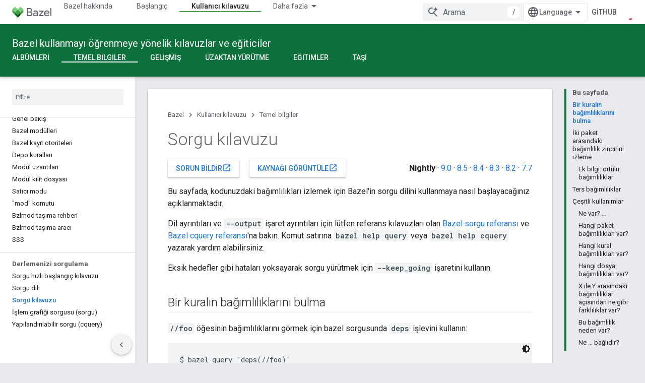

--- FILE ---
content_type: text/html; charset=utf-8
request_url: https://bazel.google.cn/query/guide?authuser=0&hl=tr
body_size: 20532
content:









<!doctype html>
<html 
      lang="tr-x-mtfrom-en"
      dir="ltr">
  <head>
    <meta name="google-signin-client-id" content="721724668570-nbkv1cfusk7kk4eni4pjvepaus73b13t.apps.googleusercontent.com"><meta name="google-signin-scope"
          content="profile email"><meta property="og:site_name" content="Bazel">
    <meta property="og:type" content="website"><meta name="googlebot" content="noindex"><meta name="theme-color" content="#0c713a"><meta charset="utf-8">
    <meta content="IE=Edge" http-equiv="X-UA-Compatible">
    <meta name="viewport" content="width=device-width, initial-scale=1">
    

    <link rel="manifest" href="/_pwa/bazel/manifest.json"
          crossorigin="use-credentials">
    <link rel="preconnect" href="//www.gstatic.cn" crossorigin>
    <link rel="preconnect" href="//fonts.gstatic.cn" crossorigin>
    <link rel="preconnect" href="//fonts.googleapis.cn" crossorigin>
    <link rel="preconnect" href="//apis.google.com" crossorigin>
    <link rel="preconnect" href="//www.google-analytics.com" crossorigin><link rel="stylesheet" href="//fonts.googleapis.cn/css?family=Roboto:300,400,400italic,500,500italic,700,700italic|Roboto+Mono:400,500,700&display=swap">
      <link rel="stylesheet"
            href="//fonts.googleapis.cn/css2?family=Material+Icons&family=Material+Symbols+Outlined&display=block"><link rel="stylesheet" href="https://www.gstatic.cn/devrel-devsite/prod/v6dcfc5a6ab74baade852b535c8a876ff20ade102b870fd5f49da5da2dbf570bd/bazel/css/app.css">
      <link rel="shortcut icon" href="https://www.gstatic.cn/devrel-devsite/prod/v6dcfc5a6ab74baade852b535c8a876ff20ade102b870fd5f49da5da2dbf570bd/bazel/images/favicon-prod.png">
    <link rel="apple-touch-icon" href="https://www.gstatic.cn/devrel-devsite/prod/v6dcfc5a6ab74baade852b535c8a876ff20ade102b870fd5f49da5da2dbf570bd/bazel/images/touchicon-180.png"><link rel="canonical" href="https://bazel.google.cn/query/guide?hl=tr">
      <link rel="alternate" hreflang="en-cn"
          href="https://bazel.google.cn/query/guide" /><link rel="alternate" hreflang="x-default" href="https://bazel.google.cn/query/guide" /><link rel="alternate" hreflang="zh-Hans-cn"
          href="https://bazel.google.cn/query/guide?hl=zh-cn" /><link rel="alternate" hreflang="zh-Hant-cn"
          href="https://bazel.google.cn/query/guide?hl=zh-tw" /><link rel="alternate" hreflang="hi-cn"
          href="https://bazel.google.cn/query/guide?hl=hi" /><link rel="alternate" hreflang="id-cn"
          href="https://bazel.google.cn/query/guide?hl=id" /><link rel="alternate" hreflang="ja-cn"
          href="https://bazel.google.cn/query/guide?hl=ja" /><link rel="alternate" hreflang="ko-cn"
          href="https://bazel.google.cn/query/guide?hl=ko" /><link rel="alternate" hreflang="pt-BR-cn"
          href="https://bazel.google.cn/query/guide?hl=pt-br" /><link rel="alternate" hreflang="es-419-cn"
          href="https://bazel.google.cn/query/guide?hl=es-419" /><link rel="alternate" hreflang="th-cn"
          href="https://bazel.google.cn/query/guide?hl=th" /><link rel="alternate" hreflang="tr-cn"
          href="https://bazel.google.cn/query/guide?hl=tr" /><link rel="alternate" hreflang="en"
          href="https://bazel.build/query/guide" /><link rel="alternate" hreflang="x-default" href="https://bazel.build/query/guide" /><link rel="alternate" hreflang="zh-Hans"
          href="https://bazel.build/query/guide?hl=zh-cn" /><link rel="alternate" hreflang="zh-Hant"
          href="https://bazel.build/query/guide?hl=zh-tw" /><link rel="alternate" hreflang="hi"
          href="https://bazel.build/query/guide?hl=hi" /><link rel="alternate" hreflang="id"
          href="https://bazel.build/query/guide?hl=id" /><link rel="alternate" hreflang="ja"
          href="https://bazel.build/query/guide?hl=ja" /><link rel="alternate" hreflang="ko"
          href="https://bazel.build/query/guide?hl=ko" /><link rel="alternate" hreflang="pt-BR"
          href="https://bazel.build/query/guide?hl=pt-br" /><link rel="alternate" hreflang="es-419"
          href="https://bazel.build/query/guide?hl=es-419" /><link rel="alternate" hreflang="th"
          href="https://bazel.build/query/guide?hl=th" /><link rel="alternate" hreflang="tr"
          href="https://bazel.build/query/guide?hl=tr" /><title>Sorgu kılavuzu &nbsp;|&nbsp; Bazel</title>

<meta property="og:title" content="Sorgu kılavuzu &nbsp;|&nbsp; Bazel"><meta property="og:url" content="https://bazel.google.cn/query/guide?hl=tr"><meta property="og:locale" content="tr"><script type="application/ld+json">
  {
    "@context": "https://schema.org",
    "@type": "Article",
    
    "headline": "Sorgu kılavuzu"
  }
</script><link rel="alternate machine-translated-from" hreflang="en"
        href="https://bazel.google.cn/query/guide?hl=en&amp;authuser=0">
  

  

  


    
      <link rel="stylesheet" href="/extras.css"></head>
  <body class="color-scheme--light"
        template="page"
        theme="bazel-theme"
        type="article"
        
        
        
        layout="docs"
        
        block-apix
        
        
        
        display-toc
        pending>
  
    <devsite-progress type="indeterminate" id="app-progress"></devsite-progress>
  
  
    <a href="#main-content" class="skip-link button">
      
      Ana içeriğe atla
    </a>
    <section class="devsite-wrapper">
      <devsite-cookie-notification-bar></devsite-cookie-notification-bar><devsite-header role="banner">
  
    





















<div class="devsite-header--inner" data-nosnippet>
  <div class="devsite-top-logo-row-wrapper-wrapper">
    <div class="devsite-top-logo-row-wrapper">
      <div class="devsite-top-logo-row">
        <button type="button" id="devsite-hamburger-menu"
          class="devsite-header-icon-button button-flat material-icons gc-analytics-event"
          data-category="Site-Wide Custom Events"
          data-label="Navigation menu button"
          visually-hidden
          aria-label="Menüyü aç">
        </button>
        
<div class="devsite-product-name-wrapper">

  <a href="/" class="devsite-site-logo-link gc-analytics-event"
   data-category="Site-Wide Custom Events" data-label="Site logo" track-type="globalNav"
   track-name="bazel" track-metadata-position="nav"
   track-metadata-eventDetail="nav">
  
  <picture>
    
    <img src="https://www.gstatic.cn/devrel-devsite/prod/v6dcfc5a6ab74baade852b535c8a876ff20ade102b870fd5f49da5da2dbf570bd/bazel/images/lockup.svg" class="devsite-site-logo" alt="Bazel">
  </picture>
  
</a>



  
  
  <span class="devsite-product-name">
    <ul class="devsite-breadcrumb-list"
  >
  
  <li class="devsite-breadcrumb-item
             ">
    
    
    
      
      
    
  </li>
  
</ul>
  </span>

</div>
        <div class="devsite-top-logo-row-middle">
          <div class="devsite-header-upper-tabs">
            
              
              
  <devsite-tabs class="upper-tabs">

    <nav class="devsite-tabs-wrapper" aria-label="Üst sekmeler">
      
        
          <tab  >
            
    <a href="https://bazel.google.cn/about?authuser=0&amp;hl=tr"
    class="devsite-tabs-content gc-analytics-event "
      track-metadata-eventdetail="https://bazel.google.cn/about?authuser=0&amp;hl=tr"
    
       track-type="nav"
       track-metadata-position="nav - bazel hakkında"
       track-metadata-module="primary nav"
       
       
         
           data-category="Site-Wide Custom Events"
         
           data-label="Tab: Bazel hakkında"
         
           track-name="bazel hakkında"
         
       >
    Bazel hakkında
  
    </a>
    
  
          </tab>
        
      
        
          <tab  >
            
    <a href="https://bazel.google.cn/start?authuser=0&amp;hl=tr"
    class="devsite-tabs-content gc-analytics-event "
      track-metadata-eventdetail="https://bazel.google.cn/start?authuser=0&amp;hl=tr"
    
       track-type="nav"
       track-metadata-position="nav - başlangıç"
       track-metadata-module="primary nav"
       
       
         
           data-category="Site-Wide Custom Events"
         
           data-label="Tab: Başlangıç"
         
           track-name="başlangıç"
         
       >
    Başlangıç
  
    </a>
    
  
          </tab>
        
      
        
          <tab  class="devsite-active">
            
    <a href="https://bazel.google.cn/docs?authuser=0&amp;hl=tr"
    class="devsite-tabs-content gc-analytics-event "
      track-metadata-eventdetail="https://bazel.google.cn/docs?authuser=0&amp;hl=tr"
    
       track-type="nav"
       track-metadata-position="nav - kullanıcı kılavuzu"
       track-metadata-module="primary nav"
       aria-label="Kullanıcı kılavuzu, selected" 
       
         
           data-category="Site-Wide Custom Events"
         
           data-label="Tab: Kullanıcı kılavuzu"
         
           track-name="kullanıcı kılavuzu"
         
       >
    Kullanıcı kılavuzu
  
    </a>
    
  
          </tab>
        
      
        
          <tab  >
            
    <a href="https://bazel.google.cn/reference?authuser=0&amp;hl=tr"
    class="devsite-tabs-content gc-analytics-event "
      track-metadata-eventdetail="https://bazel.google.cn/reference?authuser=0&amp;hl=tr"
    
       track-type="nav"
       track-metadata-position="nav - başvuru kaynakları"
       track-metadata-module="primary nav"
       
       
         
           data-category="Site-Wide Custom Events"
         
           data-label="Tab: Başvuru Kaynakları"
         
           track-name="başvuru kaynakları"
         
       >
    Başvuru Kaynakları
  
    </a>
    
  
          </tab>
        
      
        
          <tab  >
            
    <a href="https://bazel.google.cn/extending?authuser=0&amp;hl=tr"
    class="devsite-tabs-content gc-analytics-event "
      track-metadata-eventdetail="https://bazel.google.cn/extending?authuser=0&amp;hl=tr"
    
       track-type="nav"
       track-metadata-position="nav - uzatılıyor"
       track-metadata-module="primary nav"
       
       
         
           data-category="Site-Wide Custom Events"
         
           data-label="Tab: Uzatılıyor"
         
           track-name="uzatılıyor"
         
       >
    Uzatılıyor
  
    </a>
    
  
          </tab>
        
      
        
          <tab  >
            
    <a href="https://bazel.google.cn/community?authuser=0&amp;hl=tr"
    class="devsite-tabs-content gc-analytics-event "
      track-metadata-eventdetail="https://bazel.google.cn/community?authuser=0&amp;hl=tr"
    
       track-type="nav"
       track-metadata-position="nav - topluluk"
       track-metadata-module="primary nav"
       
       
         
           data-category="Site-Wide Custom Events"
         
           data-label="Tab: Topluluk"
         
           track-name="topluluk"
         
       >
    Topluluk
  
    </a>
    
  
          </tab>
        
      
        
          <tab class="devsite-dropdown
    
    
    
    ">
  
    <a href="https://bazel.google.cn/versions?authuser=0&amp;hl=tr"
    class="devsite-tabs-content gc-analytics-event "
      track-metadata-eventdetail="https://bazel.google.cn/versions?authuser=0&amp;hl=tr"
    
       track-type="nav"
       track-metadata-position="nav - sürümlü dokümanlar"
       track-metadata-module="primary nav"
       
       
         
           data-category="Site-Wide Custom Events"
         
           data-label="Tab: Sürümlü dokümanlar"
         
           track-name="sürümlü dokümanlar"
         
       >
    Sürümlü dokümanlar
  
    </a>
    
      <button
         aria-haspopup="menu"
         aria-expanded="false"
         aria-label="İlgili açılır menüsü: Sürümlü dokümanlar"
         track-type="nav"
         track-metadata-eventdetail="https://bazel.google.cn/versions?authuser=0&amp;hl=tr"
         track-metadata-position="nav - sürümlü dokümanlar"
         track-metadata-module="primary nav"
         
          
            data-category="Site-Wide Custom Events"
          
            data-label="Tab: Sürümlü dokümanlar"
          
            track-name="sürümlü dokümanlar"
          
        
         class="devsite-tabs-dropdown-toggle devsite-icon devsite-icon-arrow-drop-down"></button>
    
  
  <div class="devsite-tabs-dropdown" role="menu" aria-label="submenu" hidden>
    
    <div class="devsite-tabs-dropdown-content">
      
        <div class="devsite-tabs-dropdown-column
                    ">
          
            <ul class="devsite-tabs-dropdown-section
                       ">
              
              
              
                <li class="devsite-nav-item">
                  <a href="https://bazel.google.cn/versions/9.0.0?authuser=0&amp;hl=tr"
                    
                     track-type="nav"
                     track-metadata-eventdetail="https://bazel.google.cn/versions/9.0.0?authuser=0&amp;hl=tr"
                     track-metadata-position="nav - sürümlü dokümanlar"
                     track-metadata-module="tertiary nav"
                     
                     tooltip
                  >
                    
                    <div class="devsite-nav-item-title">
                      9.0
                    </div>
                    
                  </a>
                </li>
              
                <li class="devsite-nav-item">
                  <a href="https://bazel.google.cn/versions/8.5.0?authuser=0&amp;hl=tr"
                    
                     track-type="nav"
                     track-metadata-eventdetail="https://bazel.google.cn/versions/8.5.0?authuser=0&amp;hl=tr"
                     track-metadata-position="nav - sürümlü dokümanlar"
                     track-metadata-module="tertiary nav"
                     
                     tooltip
                  >
                    
                    <div class="devsite-nav-item-title">
                      8.5
                    </div>
                    
                  </a>
                </li>
              
                <li class="devsite-nav-item">
                  <a href="https://bazel.google.cn/versions/8.4.0?authuser=0&amp;hl=tr"
                    
                     track-type="nav"
                     track-metadata-eventdetail="https://bazel.google.cn/versions/8.4.0?authuser=0&amp;hl=tr"
                     track-metadata-position="nav - sürümlü dokümanlar"
                     track-metadata-module="tertiary nav"
                     
                     tooltip
                  >
                    
                    <div class="devsite-nav-item-title">
                      8.4
                    </div>
                    
                  </a>
                </li>
              
                <li class="devsite-nav-item">
                  <a href="https://bazel.google.cn/versions/8.3.0?authuser=0&amp;hl=tr"
                    
                     track-type="nav"
                     track-metadata-eventdetail="https://bazel.google.cn/versions/8.3.0?authuser=0&amp;hl=tr"
                     track-metadata-position="nav - sürümlü dokümanlar"
                     track-metadata-module="tertiary nav"
                     
                     tooltip
                  >
                    
                    <div class="devsite-nav-item-title">
                      8.3
                    </div>
                    
                  </a>
                </li>
              
                <li class="devsite-nav-item">
                  <a href="https://bazel.google.cn/versions/8.2.0?authuser=0&amp;hl=tr"
                    
                     track-type="nav"
                     track-metadata-eventdetail="https://bazel.google.cn/versions/8.2.0?authuser=0&amp;hl=tr"
                     track-metadata-position="nav - sürümlü dokümanlar"
                     track-metadata-module="tertiary nav"
                     
                     tooltip
                  >
                    
                    <div class="devsite-nav-item-title">
                      8.2
                    </div>
                    
                  </a>
                </li>
              
                <li class="devsite-nav-item">
                  <a href="https://bazel.google.cn/versions/7.7.0?authuser=0&amp;hl=tr"
                    
                     track-type="nav"
                     track-metadata-eventdetail="https://bazel.google.cn/versions/7.7.0?authuser=0&amp;hl=tr"
                     track-metadata-position="nav - sürümlü dokümanlar"
                     track-metadata-module="tertiary nav"
                     
                     tooltip
                  >
                    
                    <div class="devsite-nav-item-title">
                      7,7
                    </div>
                    
                  </a>
                </li>
              
                <li class="devsite-nav-item">
                  <a href="https://bazel.google.cn/versions/6.6.0?authuser=0&amp;hl=tr"
                    
                     track-type="nav"
                     track-metadata-eventdetail="https://bazel.google.cn/versions/6.6.0?authuser=0&amp;hl=tr"
                     track-metadata-position="nav - sürümlü dokümanlar"
                     track-metadata-module="tertiary nav"
                     
                     tooltip
                  >
                    
                    <div class="devsite-nav-item-title">
                      6,6
                    </div>
                    
                  </a>
                </li>
              
                <li class="devsite-nav-item">
                  <a href="https://docs.bazel.build/versions/5.4.1/bazel-overview.html?authuser=0&amp;hl=tr"
                    
                     track-type="nav"
                     track-metadata-eventdetail="https://docs.bazel.build/versions/5.4.1/bazel-overview.html?authuser=0&amp;hl=tr"
                     track-metadata-position="nav - sürümlü dokümanlar"
                     track-metadata-module="tertiary nav"
                     
                     tooltip
                  >
                    
                    <div class="devsite-nav-item-title">
                      5.4.1
                    </div>
                    
                  </a>
                </li>
              
            </ul>
          
        </div>
      
        <div class="devsite-tabs-dropdown-column
                    ">
          
            <ul class="devsite-tabs-dropdown-section
                       ">
              
              
              
                <li class="devsite-nav-item">
                  <a href="https://bazel.google.cn/?authuser=0&amp;hl=tr"
                    
                     track-type="nav"
                     track-metadata-eventdetail="https://bazel.google.cn/?authuser=0&amp;hl=tr"
                     track-metadata-position="nav - sürümlü dokümanlar"
                     track-metadata-module="tertiary nav"
                     
                     tooltip
                  >
                    
                    <div class="devsite-nav-item-title">
                      Gecelik
                    </div>
                    
                  </a>
                </li>
              
                <li class="devsite-nav-item">
                  <a href="https://bazel.google.cn/versions?authuser=0&amp;hl=tr"
                    
                     track-type="nav"
                     track-metadata-eventdetail="https://bazel.google.cn/versions?authuser=0&amp;hl=tr"
                     track-metadata-position="nav - sürümlü dokümanlar"
                     track-metadata-module="tertiary nav"
                     
                     tooltip
                  >
                    
                    <div class="devsite-nav-item-title">
                      Diğer…
                    </div>
                    
                  </a>
                </li>
              
            </ul>
          
        </div>
      
    </div>
  </div>
</tab>
        
      
    </nav>

  </devsite-tabs>

            
           </div>
          
<devsite-search
    
    
    enable-suggestions
      
    
    enable-search-summaries
    project-name="Bazel"
    tenant-name="Bazel"
    
    
    
    
    
    >
  <form class="devsite-search-form" action="https://bazel.google.cn/s/results?authuser=0&amp;hl=tr" method="GET">
    <div class="devsite-search-container">
      <button type="button"
              search-open
              class="devsite-search-button devsite-header-icon-button button-flat material-icons"
              
              aria-label="Aramayı aç"></button>
      <div class="devsite-searchbox">
        <input
          aria-activedescendant=""
          aria-autocomplete="list"
          
          aria-label="Arama"
          aria-expanded="false"
          aria-haspopup="listbox"
          autocomplete="off"
          class="devsite-search-field devsite-search-query"
          name="q"
          
          placeholder="Arama"
          role="combobox"
          type="text"
          value=""
          >
          <div class="devsite-search-image material-icons" aria-hidden="true">
            
              <svg class="devsite-search-ai-image" width="24" height="24" viewBox="0 0 24 24" fill="none" xmlns="http://www.w3.org/2000/svg">
                  <g clip-path="url(#clip0_6641_386)">
                    <path d="M19.6 21L13.3 14.7C12.8 15.1 12.225 15.4167 11.575 15.65C10.925 15.8833 10.2333 16 9.5 16C7.68333 16 6.14167 15.375 4.875 14.125C3.625 12.8583 3 11.3167 3 9.5C3 7.68333 3.625 6.15 4.875 4.9C6.14167 3.63333 7.68333 3 9.5 3C10.0167 3 10.5167 3.05833 11 3.175C11.4833 3.275 11.9417 3.43333 12.375 3.65L10.825 5.2C10.6083 5.13333 10.3917 5.08333 10.175 5.05C9.95833 5.01667 9.73333 5 9.5 5C8.25 5 7.18333 5.44167 6.3 6.325C5.43333 7.19167 5 8.25 5 9.5C5 10.75 5.43333 11.8167 6.3 12.7C7.18333 13.5667 8.25 14 9.5 14C10.6667 14 11.6667 13.625 12.5 12.875C13.35 12.1083 13.8417 11.15 13.975 10H15.975C15.925 10.6333 15.7833 11.2333 15.55 11.8C15.3333 12.3667 15.05 12.8667 14.7 13.3L21 19.6L19.6 21ZM17.5 12C17.5 10.4667 16.9667 9.16667 15.9 8.1C14.8333 7.03333 13.5333 6.5 12 6.5C13.5333 6.5 14.8333 5.96667 15.9 4.9C16.9667 3.83333 17.5 2.53333 17.5 0.999999C17.5 2.53333 18.0333 3.83333 19.1 4.9C20.1667 5.96667 21.4667 6.5 23 6.5C21.4667 6.5 20.1667 7.03333 19.1 8.1C18.0333 9.16667 17.5 10.4667 17.5 12Z" fill="#5F6368"/>
                  </g>
                <defs>
                <clipPath id="clip0_6641_386">
                <rect width="24" height="24" fill="white"/>
                </clipPath>
                </defs>
              </svg>
            
          </div>
          <div class="devsite-search-shortcut-icon-container" aria-hidden="true">
            <kbd class="devsite-search-shortcut-icon">/</kbd>
          </div>
      </div>
    </div>
  </form>
  <button type="button"
          search-close
          class="devsite-search-button devsite-header-icon-button button-flat material-icons"
          
          aria-label="Aramayı kapat"></button>
</devsite-search>

        </div>

        

          

          

          

          
<devsite-language-selector>
  <ul role="presentation">
    
    
    <li role="presentation">
      <a role="menuitem" lang="en"
        >English</a>
    </li>
    
    <li role="presentation">
      <a role="menuitem" lang="de"
        >Deutsch</a>
    </li>
    
    <li role="presentation">
      <a role="menuitem" lang="es"
        >Español</a>
    </li>
    
    <li role="presentation">
      <a role="menuitem" lang="es_419"
        >Español – América Latina</a>
    </li>
    
    <li role="presentation">
      <a role="menuitem" lang="fr"
        >Français</a>
    </li>
    
    <li role="presentation">
      <a role="menuitem" lang="id"
        >Indonesia</a>
    </li>
    
    <li role="presentation">
      <a role="menuitem" lang="it"
        >Italiano</a>
    </li>
    
    <li role="presentation">
      <a role="menuitem" lang="pl"
        >Polski</a>
    </li>
    
    <li role="presentation">
      <a role="menuitem" lang="pt"
        >Português</a>
    </li>
    
    <li role="presentation">
      <a role="menuitem" lang="pt_br"
        >Português – Brasil</a>
    </li>
    
    <li role="presentation">
      <a role="menuitem" lang="vi"
        >Tiếng Việt</a>
    </li>
    
    <li role="presentation">
      <a role="menuitem" lang="tr"
        >Türkçe</a>
    </li>
    
    <li role="presentation">
      <a role="menuitem" lang="ru"
        >Русский</a>
    </li>
    
    <li role="presentation">
      <a role="menuitem" lang="he"
        >עברית</a>
    </li>
    
    <li role="presentation">
      <a role="menuitem" lang="ar"
        >العربيّة</a>
    </li>
    
    <li role="presentation">
      <a role="menuitem" lang="fa"
        >فارسی</a>
    </li>
    
    <li role="presentation">
      <a role="menuitem" lang="hi"
        >हिंदी</a>
    </li>
    
    <li role="presentation">
      <a role="menuitem" lang="bn"
        >বাংলা</a>
    </li>
    
    <li role="presentation">
      <a role="menuitem" lang="th"
        >ภาษาไทย</a>
    </li>
    
    <li role="presentation">
      <a role="menuitem" lang="zh_cn"
        >中文 – 简体</a>
    </li>
    
    <li role="presentation">
      <a role="menuitem" lang="zh_tw"
        >中文 – 繁體</a>
    </li>
    
    <li role="presentation">
      <a role="menuitem" lang="ja"
        >日本語</a>
    </li>
    
    <li role="presentation">
      <a role="menuitem" lang="ko"
        >한국어</a>
    </li>
    
  </ul>
</devsite-language-selector>


          
            <a class="devsite-header-link devsite-top-button button gc-analytics-event "
    href="//github.com/bazelbuild/bazel/"
    data-category="Site-Wide Custom Events"
    data-label="Site header link: GitHub"
    >
  GitHub
</a>
          

        

        
        
        
          <devsite-openid-user id="devsite-user"></devsite-openid-user>
        
      </div>
    </div>
  </div>



  <div class="devsite-collapsible-section
    ">
    <div class="devsite-header-background">
      
        
          <div class="devsite-product-id-row"
           >
            <div class="devsite-product-description-row">
              
                
                <div class="devsite-product-id">
                  
                  
                  
                    <ul class="devsite-breadcrumb-list"
  >
  
  <li class="devsite-breadcrumb-item
             ">
    
    
    
      
        
  <a href="https://bazel.google.cn/docs?authuser=0&amp;hl=tr"
      
        class="devsite-breadcrumb-link gc-analytics-event"
      
        data-category="Site-Wide Custom Events"
      
        data-label="Lower Header"
      
        data-value="1"
      
        track-type="globalNav"
      
        track-name="breadcrumb"
      
        track-metadata-position="1"
      
        track-metadata-eventdetail=""
      
    >
    
          Bazel kullanmayı öğrenmeye yönelik kılavuzlar ve eğiticiler
        
  </a>
  
      
    
  </li>
  
</ul>
                </div>
                
              
              
            </div>
            
          </div>
          
        
      
      
        <div class="devsite-doc-set-nav-row">
          
          
            
            
  <devsite-tabs class="lower-tabs">

    <nav class="devsite-tabs-wrapper" aria-label="Alttaki sekmeler">
      
        
          <tab  >
            
    <a href="https://bazel.google.cn/release?authuser=0&amp;hl=tr"
    class="devsite-tabs-content gc-analytics-event "
      track-metadata-eventdetail="https://bazel.google.cn/release?authuser=0&amp;hl=tr"
    
       track-type="nav"
       track-metadata-position="nav - albümleri"
       track-metadata-module="primary nav"
       
       
         
           data-category="Site-Wide Custom Events"
         
           data-label="Tab: Albümleri"
         
           track-name="albümleri"
         
       >
    Albümleri
  
    </a>
    
  
          </tab>
        
      
        
          <tab  class="devsite-active">
            
    <a href="https://bazel.google.cn/build/style-guide?authuser=0&amp;hl=tr"
    class="devsite-tabs-content gc-analytics-event "
      track-metadata-eventdetail="https://bazel.google.cn/build/style-guide?authuser=0&amp;hl=tr"
    
       track-type="nav"
       track-metadata-position="nav - temel bilgiler"
       track-metadata-module="primary nav"
       aria-label="Temel bilgiler, selected" 
       
         
           data-category="Site-Wide Custom Events"
         
           data-label="Tab: Temel bilgiler"
         
           track-name="temel bilgiler"
         
       >
    Temel bilgiler
  
    </a>
    
  
          </tab>
        
      
        
          <tab  >
            
    <a href="https://bazel.google.cn/configure/attributes?authuser=0&amp;hl=tr"
    class="devsite-tabs-content gc-analytics-event "
      track-metadata-eventdetail="https://bazel.google.cn/configure/attributes?authuser=0&amp;hl=tr"
    
       track-type="nav"
       track-metadata-position="nav - gelişmiş"
       track-metadata-module="primary nav"
       
       
         
           data-category="Site-Wide Custom Events"
         
           data-label="Tab: Gelişmiş"
         
           track-name="gelişmiş"
         
       >
    Gelişmiş
  
    </a>
    
  
          </tab>
        
      
        
          <tab  >
            
    <a href="https://bazel.google.cn/remote/rbe?authuser=0&amp;hl=tr"
    class="devsite-tabs-content gc-analytics-event "
      track-metadata-eventdetail="https://bazel.google.cn/remote/rbe?authuser=0&amp;hl=tr"
    
       track-type="nav"
       track-metadata-position="nav - uzaktan yürütme"
       track-metadata-module="primary nav"
       
       
         
           data-category="Site-Wide Custom Events"
         
           data-label="Tab: Uzaktan yürütme"
         
           track-name="uzaktan yürütme"
         
       >
    Uzaktan yürütme
  
    </a>
    
  
          </tab>
        
      
        
          <tab  >
            
    <a href="https://bazel.google.cn/tutorials/cpp-use-cases?authuser=0&amp;hl=tr"
    class="devsite-tabs-content gc-analytics-event "
      track-metadata-eventdetail="https://bazel.google.cn/tutorials/cpp-use-cases?authuser=0&amp;hl=tr"
    
       track-type="nav"
       track-metadata-position="nav - eğitimler"
       track-metadata-module="primary nav"
       
       
         
           data-category="Site-Wide Custom Events"
         
           data-label="Tab: Eğitimler"
         
           track-name="eğitimler"
         
       >
    Eğitimler
  
    </a>
    
  
          </tab>
        
      
        
          <tab  >
            
    <a href="https://bazel.google.cn/migrate?authuser=0&amp;hl=tr"
    class="devsite-tabs-content gc-analytics-event "
      track-metadata-eventdetail="https://bazel.google.cn/migrate?authuser=0&amp;hl=tr"
    
       track-type="nav"
       track-metadata-position="nav - taşı"
       track-metadata-module="primary nav"
       
       
         
           data-category="Site-Wide Custom Events"
         
           data-label="Tab: Taşı"
         
           track-name="taşı"
         
       >
    Taşı
  
    </a>
    
  
          </tab>
        
      
    </nav>

  </devsite-tabs>

          
          
        </div>
      
    </div>
  </div>

</div>



  

  
</devsite-header>
      <devsite-book-nav scrollbars >
        
          





















<div class="devsite-book-nav-filter"
     >
  <span class="filter-list-icon material-icons" aria-hidden="true"></span>
  <input type="text"
         placeholder="Filtre"
         
         aria-label="Filtrelemek için yazın"
         role="searchbox">
  
  <span class="filter-clear-button hidden"
        data-title="Filtreyi temizle"
        aria-label="Filtreyi temizle"
        role="button"
        tabindex="0"></span>
</div>

<nav class="devsite-book-nav devsite-nav nocontent"
     aria-label="Yan menü">
  <div class="devsite-mobile-header">
    <button type="button"
            id="devsite-close-nav"
            class="devsite-header-icon-button button-flat material-icons gc-analytics-event"
            data-category="Site-Wide Custom Events"
            data-label="Close navigation"
            aria-label="Gezinmeyi kapat">
    </button>
    <div class="devsite-product-name-wrapper">

  <a href="/" class="devsite-site-logo-link gc-analytics-event"
   data-category="Site-Wide Custom Events" data-label="Site logo" track-type="globalNav"
   track-name="bazel" track-metadata-position="nav"
   track-metadata-eventDetail="nav">
  
  <picture>
    
    <img src="https://www.gstatic.cn/devrel-devsite/prod/v6dcfc5a6ab74baade852b535c8a876ff20ade102b870fd5f49da5da2dbf570bd/bazel/images/lockup.svg" class="devsite-site-logo" alt="Bazel">
  </picture>
  
</a>


  
      <span class="devsite-product-name">
        
        
        <ul class="devsite-breadcrumb-list"
  >
  
  <li class="devsite-breadcrumb-item
             ">
    
    
    
      
      
    
  </li>
  
</ul>
      </span>
    

</div>
  </div>

  <div class="devsite-book-nav-wrapper">
    <div class="devsite-mobile-nav-top">
      
        <ul class="devsite-nav-list">
          
            <li class="devsite-nav-item">
              
  
  <a href="/about"
    
       class="devsite-nav-title gc-analytics-event
              
              "
    

    
      
        data-category="Site-Wide Custom Events"
      
        data-label="Tab: Bazel hakkında"
      
        track-name="bazel hakkında"
      
    
     data-category="Site-Wide Custom Events"
     data-label="Responsive Tab: Bazel hakkında"
     track-type="globalNav"
     track-metadata-eventDetail="globalMenu"
     track-metadata-position="nav">
  
    <span class="devsite-nav-text" tooltip >
      Bazel hakkında
   </span>
    
  
  </a>
  

  
              
            </li>
          
            <li class="devsite-nav-item">
              
  
  <a href="/start"
    
       class="devsite-nav-title gc-analytics-event
              
              "
    

    
      
        data-category="Site-Wide Custom Events"
      
        data-label="Tab: Başlangıç"
      
        track-name="başlangıç"
      
    
     data-category="Site-Wide Custom Events"
     data-label="Responsive Tab: Başlangıç"
     track-type="globalNav"
     track-metadata-eventDetail="globalMenu"
     track-metadata-position="nav">
  
    <span class="devsite-nav-text" tooltip >
      Başlangıç
   </span>
    
  
  </a>
  

  
              
            </li>
          
            <li class="devsite-nav-item">
              
  
  <a href="/docs"
    
       class="devsite-nav-title gc-analytics-event
              
              devsite-nav-active"
    

    
      
        data-category="Site-Wide Custom Events"
      
        data-label="Tab: Kullanıcı kılavuzu"
      
        track-name="kullanıcı kılavuzu"
      
    
     data-category="Site-Wide Custom Events"
     data-label="Responsive Tab: Kullanıcı kılavuzu"
     track-type="globalNav"
     track-metadata-eventDetail="globalMenu"
     track-metadata-position="nav">
  
    <span class="devsite-nav-text" tooltip >
      Kullanıcı kılavuzu
   </span>
    
  
  </a>
  

  
              
                <ul class="devsite-nav-responsive-tabs">
                  
                    
                    
                    
                    <li class="devsite-nav-item">
                      
  
  <a href="/release"
    
       class="devsite-nav-title gc-analytics-event
              
              "
    

    
      
        data-category="Site-Wide Custom Events"
      
        data-label="Tab: Albümleri"
      
        track-name="albümleri"
      
    
     data-category="Site-Wide Custom Events"
     data-label="Responsive Tab: Albümleri"
     track-type="globalNav"
     track-metadata-eventDetail="globalMenu"
     track-metadata-position="nav">
  
    <span class="devsite-nav-text" tooltip >
      Albümleri
   </span>
    
  
  </a>
  

  
                    </li>
                  
                    
                    
                    
                    <li class="devsite-nav-item">
                      
  
  <a href="/build/style-guide"
    
       class="devsite-nav-title gc-analytics-event
              
              devsite-nav-active"
    

    
      
        data-category="Site-Wide Custom Events"
      
        data-label="Tab: Temel bilgiler"
      
        track-name="temel bilgiler"
      
    
     data-category="Site-Wide Custom Events"
     data-label="Responsive Tab: Temel bilgiler"
     track-type="globalNav"
     track-metadata-eventDetail="globalMenu"
     track-metadata-position="nav">
  
    <span class="devsite-nav-text" tooltip menu="_book">
      Temel bilgiler
   </span>
    
  
  </a>
  

  
                    </li>
                  
                    
                    
                    
                    <li class="devsite-nav-item">
                      
  
  <a href="/configure/attributes"
    
       class="devsite-nav-title gc-analytics-event
              
              "
    

    
      
        data-category="Site-Wide Custom Events"
      
        data-label="Tab: Gelişmiş"
      
        track-name="gelişmiş"
      
    
     data-category="Site-Wide Custom Events"
     data-label="Responsive Tab: Gelişmiş"
     track-type="globalNav"
     track-metadata-eventDetail="globalMenu"
     track-metadata-position="nav">
  
    <span class="devsite-nav-text" tooltip >
      Gelişmiş
   </span>
    
  
  </a>
  

  
                    </li>
                  
                    
                    
                    
                    <li class="devsite-nav-item">
                      
  
  <a href="/remote/rbe"
    
       class="devsite-nav-title gc-analytics-event
              
              "
    

    
      
        data-category="Site-Wide Custom Events"
      
        data-label="Tab: Uzaktan yürütme"
      
        track-name="uzaktan yürütme"
      
    
     data-category="Site-Wide Custom Events"
     data-label="Responsive Tab: Uzaktan yürütme"
     track-type="globalNav"
     track-metadata-eventDetail="globalMenu"
     track-metadata-position="nav">
  
    <span class="devsite-nav-text" tooltip >
      Uzaktan yürütme
   </span>
    
  
  </a>
  

  
                    </li>
                  
                    
                    
                    
                    <li class="devsite-nav-item">
                      
  
  <a href="/tutorials/cpp-use-cases"
    
       class="devsite-nav-title gc-analytics-event
              
              "
    

    
      
        data-category="Site-Wide Custom Events"
      
        data-label="Tab: Eğitimler"
      
        track-name="eğitimler"
      
    
     data-category="Site-Wide Custom Events"
     data-label="Responsive Tab: Eğitimler"
     track-type="globalNav"
     track-metadata-eventDetail="globalMenu"
     track-metadata-position="nav">
  
    <span class="devsite-nav-text" tooltip >
      Eğitimler
   </span>
    
  
  </a>
  

  
                    </li>
                  
                    
                    
                    
                    <li class="devsite-nav-item">
                      
  
  <a href="/migrate"
    
       class="devsite-nav-title gc-analytics-event
              
              "
    

    
      
        data-category="Site-Wide Custom Events"
      
        data-label="Tab: Taşı"
      
        track-name="taşı"
      
    
     data-category="Site-Wide Custom Events"
     data-label="Responsive Tab: Taşı"
     track-type="globalNav"
     track-metadata-eventDetail="globalMenu"
     track-metadata-position="nav">
  
    <span class="devsite-nav-text" tooltip >
      Taşı
   </span>
    
  
  </a>
  

  
                    </li>
                  
                </ul>
              
            </li>
          
            <li class="devsite-nav-item">
              
  
  <a href="/reference"
    
       class="devsite-nav-title gc-analytics-event
              
              "
    

    
      
        data-category="Site-Wide Custom Events"
      
        data-label="Tab: Başvuru Kaynakları"
      
        track-name="başvuru kaynakları"
      
    
     data-category="Site-Wide Custom Events"
     data-label="Responsive Tab: Başvuru Kaynakları"
     track-type="globalNav"
     track-metadata-eventDetail="globalMenu"
     track-metadata-position="nav">
  
    <span class="devsite-nav-text" tooltip >
      Başvuru Kaynakları
   </span>
    
  
  </a>
  

  
              
            </li>
          
            <li class="devsite-nav-item">
              
  
  <a href="/extending"
    
       class="devsite-nav-title gc-analytics-event
              
              "
    

    
      
        data-category="Site-Wide Custom Events"
      
        data-label="Tab: Uzatılıyor"
      
        track-name="uzatılıyor"
      
    
     data-category="Site-Wide Custom Events"
     data-label="Responsive Tab: Uzatılıyor"
     track-type="globalNav"
     track-metadata-eventDetail="globalMenu"
     track-metadata-position="nav">
  
    <span class="devsite-nav-text" tooltip >
      Uzatılıyor
   </span>
    
  
  </a>
  

  
              
            </li>
          
            <li class="devsite-nav-item">
              
  
  <a href="/community"
    
       class="devsite-nav-title gc-analytics-event
              
              "
    

    
      
        data-category="Site-Wide Custom Events"
      
        data-label="Tab: Topluluk"
      
        track-name="topluluk"
      
    
     data-category="Site-Wide Custom Events"
     data-label="Responsive Tab: Topluluk"
     track-type="globalNav"
     track-metadata-eventDetail="globalMenu"
     track-metadata-position="nav">
  
    <span class="devsite-nav-text" tooltip >
      Topluluk
   </span>
    
  
  </a>
  

  
              
            </li>
          
            <li class="devsite-nav-item">
              
  
  <a href="/versions"
    
       class="devsite-nav-title gc-analytics-event
              
              "
    

    
      
        data-category="Site-Wide Custom Events"
      
        data-label="Tab: Sürümlü dokümanlar"
      
        track-name="sürümlü dokümanlar"
      
    
     data-category="Site-Wide Custom Events"
     data-label="Responsive Tab: Sürümlü dokümanlar"
     track-type="globalNav"
     track-metadata-eventDetail="globalMenu"
     track-metadata-position="nav">
  
    <span class="devsite-nav-text" tooltip >
      Sürümlü dokümanlar
   </span>
    
  
  </a>
  

  
    <ul class="devsite-nav-responsive-tabs devsite-nav-has-menu
               ">
      
<li class="devsite-nav-item">

  
  <span
    
       class="devsite-nav-title"
       tooltip
    
    
      
        data-category="Site-Wide Custom Events"
      
        data-label="Tab: Sürümlü dokümanlar"
      
        track-name="sürümlü dokümanlar"
      
    >
  
    <span class="devsite-nav-text" tooltip menu="Sürümlü dokümanlar">
      Diğer
   </span>
    
    <span class="devsite-nav-icon material-icons" data-icon="forward"
          menu="Sürümlü dokümanlar">
    </span>
    
  
  </span>
  

</li>

    </ul>
  
              
            </li>
          
          
    
    
<li class="devsite-nav-item">

  
  <a href="//github.com/bazelbuild/bazel/"
    
       class="devsite-nav-title gc-analytics-event "
    

    
     data-category="Site-Wide Custom Events"
     data-label="Responsive Tab: GitHub"
     track-type="navMenu"
     track-metadata-eventDetail="globalMenu"
     track-metadata-position="nav">
  
    <span class="devsite-nav-text" tooltip >
      GitHub
   </span>
    
  
  </a>
  

</li>

  
          
        </ul>
      
    </div>
    
      <div class="devsite-mobile-nav-bottom">
        
          
          <ul class="devsite-nav-list" menu="_book">
            <li class="devsite-nav-item
           devsite-nav-heading"><div class="devsite-nav-title devsite-nav-title-no-path">
        <span class="devsite-nav-text" tooltip>BUILD dosyalarını kullanmaya başlama</span>
      </div></li>

  <li class="devsite-nav-item"><a href="/build/style-guide"
        class="devsite-nav-title gc-analytics-event"
        data-category="Site-Wide Custom Events"
        data-label="Book nav link, pathname: /build/style-guide"
        track-type="bookNav"
        track-name="click"
        track-metadata-eventdetail="/build/style-guide"
      ><span class="devsite-nav-text" tooltip>DERLEME stil kılavuzu</span></a></li>

  <li class="devsite-nav-item"><a href="/build/share-variables"
        class="devsite-nav-title gc-analytics-event"
        data-category="Site-Wide Custom Events"
        data-label="Book nav link, pathname: /build/share-variables"
        track-type="bookNav"
        track-name="click"
        track-metadata-eventdetail="/build/share-variables"
      ><span class="devsite-nav-text" tooltip>Değişkenleri paylaşın</span></a></li>

  <li class="devsite-nav-item"><a href="/community/recommended-rules"
        class="devsite-nav-title gc-analytics-event"
        data-category="Site-Wide Custom Events"
        data-label="Book nav link, pathname: /community/recommended-rules"
        track-type="bookNav"
        track-name="click"
        track-metadata-eventdetail="/community/recommended-rules"
      ><span class="devsite-nav-text" tooltip>Önerilen kurallar</span></a></li>

  <li class="devsite-nav-item
           devsite-nav-heading"><div class="devsite-nav-title devsite-nav-title-no-path">
        <span class="devsite-nav-text" tooltip>Koşu Bazelleri</span>
      </div></li>

  <li class="devsite-nav-item"><a href="/run/build"
        class="devsite-nav-title gc-analytics-event"
        data-category="Site-Wide Custom Events"
        data-label="Book nav link, pathname: /run/build"
        track-type="bookNav"
        track-name="click"
        track-metadata-eventdetail="/run/build"
      ><span class="devsite-nav-text" tooltip>Bazel ile derleme</span></a></li>

  <li class="devsite-nav-item"><a href="/docs/user-manual"
        class="devsite-nav-title gc-analytics-event"
        data-category="Site-Wide Custom Events"
        data-label="Book nav link, pathname: /docs/user-manual"
        track-type="bookNav"
        track-name="click"
        track-metadata-eventdetail="/docs/user-manual"
      ><span class="devsite-nav-text" tooltip>Komutlar ve seçenekler</span></a></li>

  <li class="devsite-nav-item"><a href="/run/bazelrc"
        class="devsite-nav-title gc-analytics-event"
        data-category="Site-Wide Custom Events"
        data-label="Book nav link, pathname: /run/bazelrc"
        track-type="bookNav"
        track-name="click"
        track-metadata-eventdetail="/run/bazelrc"
      ><span class="devsite-nav-text" tooltip>Pazarlık dosyaları yazın</span></a></li>

  <li class="devsite-nav-item"><a href="/run/scripts"
        class="devsite-nav-title gc-analytics-event"
        data-category="Site-Wide Custom Events"
        data-label="Book nav link, pathname: /run/scripts"
        track-type="bookNav"
        track-name="click"
        track-metadata-eventdetail="/run/scripts"
      ><span class="devsite-nav-text" tooltip>Komut dosyalarından Bazel&#39;ı ara</span></a></li>

  <li class="devsite-nav-item"><a href="/run/client-server"
        class="devsite-nav-title gc-analytics-event"
        data-category="Site-Wide Custom Events"
        data-label="Book nav link, pathname: /run/client-server"
        track-type="bookNav"
        track-name="click"
        track-metadata-eventdetail="/run/client-server"
      ><span class="devsite-nav-text" tooltip>İstemci/sunucu uygulaması</span></a></li>

  <li class="devsite-nav-item
           devsite-nav-heading"><div class="devsite-nav-title devsite-nav-title-no-path">
        <span class="devsite-nav-text" tooltip>Harici bağımlılıklar</span>
      </div></li>

  <li class="devsite-nav-item"><a href="/external/overview"
        class="devsite-nav-title gc-analytics-event"
        data-category="Site-Wide Custom Events"
        data-label="Book nav link, pathname: /external/overview"
        track-type="bookNav"
        track-name="click"
        track-metadata-eventdetail="/external/overview"
      ><span class="devsite-nav-text" tooltip>Genel bakış</span></a></li>

  <li class="devsite-nav-item"><a href="/external/module"
        class="devsite-nav-title gc-analytics-event"
        data-category="Site-Wide Custom Events"
        data-label="Book nav link, pathname: /external/module"
        track-type="bookNav"
        track-name="click"
        track-metadata-eventdetail="/external/module"
      ><span class="devsite-nav-text" tooltip>Bazel modülleri</span></a></li>

  <li class="devsite-nav-item"><a href="/external/registry"
        class="devsite-nav-title gc-analytics-event"
        data-category="Site-Wide Custom Events"
        data-label="Book nav link, pathname: /external/registry"
        track-type="bookNav"
        track-name="click"
        track-metadata-eventdetail="/external/registry"
      ><span class="devsite-nav-text" tooltip>Bazel kayıt otoriteleri</span></a></li>

  <li class="devsite-nav-item"><a href="/external/repo"
        class="devsite-nav-title gc-analytics-event"
        data-category="Site-Wide Custom Events"
        data-label="Book nav link, pathname: /external/repo"
        track-type="bookNav"
        track-name="click"
        track-metadata-eventdetail="/external/repo"
      ><span class="devsite-nav-text" tooltip>Depo kuralları</span></a></li>

  <li class="devsite-nav-item"><a href="/external/extension"
        class="devsite-nav-title gc-analytics-event"
        data-category="Site-Wide Custom Events"
        data-label="Book nav link, pathname: /external/extension"
        track-type="bookNav"
        track-name="click"
        track-metadata-eventdetail="/external/extension"
      ><span class="devsite-nav-text" tooltip>Modül uzantıları</span></a></li>

  <li class="devsite-nav-item"><a href="/external/lockfile"
        class="devsite-nav-title gc-analytics-event"
        data-category="Site-Wide Custom Events"
        data-label="Book nav link, pathname: /external/lockfile"
        track-type="bookNav"
        track-name="click"
        track-metadata-eventdetail="/external/lockfile"
      ><span class="devsite-nav-text" tooltip>Modül kilit dosyası</span></a></li>

  <li class="devsite-nav-item"><a href="/external/vendor"
        class="devsite-nav-title gc-analytics-event"
        data-category="Site-Wide Custom Events"
        data-label="Book nav link, pathname: /external/vendor"
        track-type="bookNav"
        track-name="click"
        track-metadata-eventdetail="/external/vendor"
      ><span class="devsite-nav-text" tooltip>Satıcı modu</span></a></li>

  <li class="devsite-nav-item"><a href="/external/mod-command"
        class="devsite-nav-title gc-analytics-event"
        data-category="Site-Wide Custom Events"
        data-label="Book nav link, pathname: /external/mod-command"
        track-type="bookNav"
        track-name="click"
        track-metadata-eventdetail="/external/mod-command"
      ><span class="devsite-nav-text" tooltip>&#34;mod&#34; komutu</span></a></li>

  <li class="devsite-nav-item"><a href="/external/migration"
        class="devsite-nav-title gc-analytics-event"
        data-category="Site-Wide Custom Events"
        data-label="Book nav link, pathname: /external/migration"
        track-type="bookNav"
        track-name="click"
        track-metadata-eventdetail="/external/migration"
      ><span class="devsite-nav-text" tooltip>Bzlmod taşıma rehberi</span></a></li>

  <li class="devsite-nav-item"><a href="/external/migration_tool"
        class="devsite-nav-title gc-analytics-event"
        data-category="Site-Wide Custom Events"
        data-label="Book nav link, pathname: /external/migration_tool"
        track-type="bookNav"
        track-name="click"
        track-metadata-eventdetail="/external/migration_tool"
      ><span class="devsite-nav-text" tooltip>Bzlmod taşıma aracı</span></a></li>

  <li class="devsite-nav-item"><a href="/external/faq"
        class="devsite-nav-title gc-analytics-event"
        data-category="Site-Wide Custom Events"
        data-label="Book nav link, pathname: /external/faq"
        track-type="bookNav"
        track-name="click"
        track-metadata-eventdetail="/external/faq"
      ><span class="devsite-nav-text" tooltip>SSS</span></a></li>

  <li class="devsite-nav-item
           devsite-nav-heading"><div class="devsite-nav-title devsite-nav-title-no-path">
        <span class="devsite-nav-text" tooltip>Derlemenizi sorgulama</span>
      </div></li>

  <li class="devsite-nav-item"><a href="/query/quickstart"
        class="devsite-nav-title gc-analytics-event"
        data-category="Site-Wide Custom Events"
        data-label="Book nav link, pathname: /query/quickstart"
        track-type="bookNav"
        track-name="click"
        track-metadata-eventdetail="/query/quickstart"
      ><span class="devsite-nav-text" tooltip>Sorgu hızlı başlangıç kılavuzu</span></a></li>

  <li class="devsite-nav-item"><a href="/query/language"
        class="devsite-nav-title gc-analytics-event"
        data-category="Site-Wide Custom Events"
        data-label="Book nav link, pathname: /query/language"
        track-type="bookNav"
        track-name="click"
        track-metadata-eventdetail="/query/language"
      ><span class="devsite-nav-text" tooltip>Sorgu dili</span></a></li>

  <li class="devsite-nav-item"><a href="/query/guide"
        class="devsite-nav-title gc-analytics-event"
        data-category="Site-Wide Custom Events"
        data-label="Book nav link, pathname: /query/guide"
        track-type="bookNav"
        track-name="click"
        track-metadata-eventdetail="/query/guide"
      ><span class="devsite-nav-text" tooltip>Sorgu kılavuzu</span></a></li>

  <li class="devsite-nav-item"><a href="/query/aquery"
        class="devsite-nav-title gc-analytics-event"
        data-category="Site-Wide Custom Events"
        data-label="Book nav link, pathname: /query/aquery"
        track-type="bookNav"
        track-name="click"
        track-metadata-eventdetail="/query/aquery"
      ><span class="devsite-nav-text" tooltip>İşlem grafiği sorgusu (sorgu)</span></a></li>

  <li class="devsite-nav-item"><a href="/query/cquery"
        class="devsite-nav-title gc-analytics-event"
        data-category="Site-Wide Custom Events"
        data-label="Book nav link, pathname: /query/cquery"
        track-type="bookNav"
        track-name="click"
        track-metadata-eventdetail="/query/cquery"
      ><span class="devsite-nav-text" tooltip>Yapılandırılabilir sorgu (cquery)</span></a></li>
          </ul>
        
        
          
    
  
    
  
    
  
    
  
    
  
    
  
    
      
      <ul class="devsite-nav-list" menu="Sürümlü dokümanlar"
          aria-label="Yan menü" hidden>
        
          
            
            
              
<li class="devsite-nav-item">

  
  <a href="/versions/9.0.0"
    
       class="devsite-nav-title gc-analytics-event
              
              "
    

    
     data-category="Site-Wide Custom Events"
     data-label="Responsive Tab: 9.0"
     track-type="navMenu"
     track-metadata-eventDetail="globalMenu"
     track-metadata-position="nav">
  
    <span class="devsite-nav-text" tooltip >
      9.0
   </span>
    
  
  </a>
  

</li>

            
              
<li class="devsite-nav-item">

  
  <a href="/versions/8.5.0"
    
       class="devsite-nav-title gc-analytics-event
              
              "
    

    
     data-category="Site-Wide Custom Events"
     data-label="Responsive Tab: 8.5"
     track-type="navMenu"
     track-metadata-eventDetail="globalMenu"
     track-metadata-position="nav">
  
    <span class="devsite-nav-text" tooltip >
      8.5
   </span>
    
  
  </a>
  

</li>

            
              
<li class="devsite-nav-item">

  
  <a href="/versions/8.4.0"
    
       class="devsite-nav-title gc-analytics-event
              
              "
    

    
     data-category="Site-Wide Custom Events"
     data-label="Responsive Tab: 8.4"
     track-type="navMenu"
     track-metadata-eventDetail="globalMenu"
     track-metadata-position="nav">
  
    <span class="devsite-nav-text" tooltip >
      8.4
   </span>
    
  
  </a>
  

</li>

            
              
<li class="devsite-nav-item">

  
  <a href="/versions/8.3.0"
    
       class="devsite-nav-title gc-analytics-event
              
              "
    

    
     data-category="Site-Wide Custom Events"
     data-label="Responsive Tab: 8.3"
     track-type="navMenu"
     track-metadata-eventDetail="globalMenu"
     track-metadata-position="nav">
  
    <span class="devsite-nav-text" tooltip >
      8.3
   </span>
    
  
  </a>
  

</li>

            
              
<li class="devsite-nav-item">

  
  <a href="/versions/8.2.0"
    
       class="devsite-nav-title gc-analytics-event
              
              "
    

    
     data-category="Site-Wide Custom Events"
     data-label="Responsive Tab: 8.2"
     track-type="navMenu"
     track-metadata-eventDetail="globalMenu"
     track-metadata-position="nav">
  
    <span class="devsite-nav-text" tooltip >
      8.2
   </span>
    
  
  </a>
  

</li>

            
              
<li class="devsite-nav-item">

  
  <a href="/versions/7.7.0"
    
       class="devsite-nav-title gc-analytics-event
              
              "
    

    
     data-category="Site-Wide Custom Events"
     data-label="Responsive Tab: 7,7"
     track-type="navMenu"
     track-metadata-eventDetail="globalMenu"
     track-metadata-position="nav">
  
    <span class="devsite-nav-text" tooltip >
      7,7
   </span>
    
  
  </a>
  

</li>

            
              
<li class="devsite-nav-item">

  
  <a href="/versions/6.6.0"
    
       class="devsite-nav-title gc-analytics-event
              
              "
    

    
     data-category="Site-Wide Custom Events"
     data-label="Responsive Tab: 6,6"
     track-type="navMenu"
     track-metadata-eventDetail="globalMenu"
     track-metadata-position="nav">
  
    <span class="devsite-nav-text" tooltip >
      6,6
   </span>
    
  
  </a>
  

</li>

            
              
<li class="devsite-nav-item">

  
  <a href="https://docs.bazel.build/versions/5.4.1/bazel-overview.html"
    
       class="devsite-nav-title gc-analytics-event
              
              "
    

    
     data-category="Site-Wide Custom Events"
     data-label="Responsive Tab: 5.4.1"
     track-type="navMenu"
     track-metadata-eventDetail="globalMenu"
     track-metadata-position="nav">
  
    <span class="devsite-nav-text" tooltip >
      5.4.1
   </span>
    
  
  </a>
  

</li>

            
          
        
          
            
            
              
<li class="devsite-nav-item">

  
  <a href="/"
    
       class="devsite-nav-title gc-analytics-event
              
              "
    

    
     data-category="Site-Wide Custom Events"
     data-label="Responsive Tab: Gecelik"
     track-type="navMenu"
     track-metadata-eventDetail="globalMenu"
     track-metadata-position="nav">
  
    <span class="devsite-nav-text" tooltip >
      Gecelik
   </span>
    
  
  </a>
  

</li>

            
              
<li class="devsite-nav-item">

  
  <a href="/versions"
    
       class="devsite-nav-title gc-analytics-event
              
              "
    

    
     data-category="Site-Wide Custom Events"
     data-label="Responsive Tab: Diğer…"
     track-type="navMenu"
     track-metadata-eventDetail="globalMenu"
     track-metadata-position="nav">
  
    <span class="devsite-nav-text" tooltip >
      Diğer…
   </span>
    
  
  </a>
  

</li>

            
          
        
      </ul>
    
  
        
        
          
    
  
    
  
    
  
    
  
    
  
    
  
        
      </div>
    
  </div>
</nav>
        
      </devsite-book-nav>
      <section id="gc-wrapper">
        <main role="main" id="main-content" class="devsite-main-content"
            
              has-book-nav
              has-sidebar
            >
          <div class="devsite-sidebar">
            <div class="devsite-sidebar-content">
                
                <devsite-toc class="devsite-nav"
                            role="navigation"
                            aria-label="Bu sayfada"
                            depth="2"
                            scrollbars
                  ></devsite-toc>
                <devsite-recommendations-sidebar class="nocontent devsite-nav">
                </devsite-recommendations-sidebar>
            </div>
          </div>
          <devsite-content>
            
              












<article class="devsite-article">
  
  
  
  
  

  <div class="devsite-article-meta nocontent" role="navigation">
    
    
    <ul class="devsite-breadcrumb-list"
  
    aria-label="İçerik haritası">
  
  <li class="devsite-breadcrumb-item
             ">
    
    
    
      
        
  <a href="https://bazel.google.cn/?authuser=0&amp%3Bhl=tr&hl=tr"
      
        class="devsite-breadcrumb-link gc-analytics-event"
      
        data-category="Site-Wide Custom Events"
      
        data-label="Breadcrumbs"
      
        data-value="1"
      
        track-type="globalNav"
      
        track-name="breadcrumb"
      
        track-metadata-position="1"
      
        track-metadata-eventdetail="Bazel"
      
    >
    
          Bazel
        
  </a>
  
      
    
  </li>
  
  <li class="devsite-breadcrumb-item
             ">
    
      
      <div class="devsite-breadcrumb-guillemet material-icons" aria-hidden="true"></div>
    
    
    
      
        
  <a href="https://bazel.google.cn/docs?authuser=0&amp%3Bhl=tr&hl=tr"
      
        class="devsite-breadcrumb-link gc-analytics-event"
      
        data-category="Site-Wide Custom Events"
      
        data-label="Breadcrumbs"
      
        data-value="2"
      
        track-type="globalNav"
      
        track-name="breadcrumb"
      
        track-metadata-position="2"
      
        track-metadata-eventdetail=""
      
    >
    
          Kullanıcı kılavuzu
        
  </a>
  
      
    
  </li>
  
  <li class="devsite-breadcrumb-item
             ">
    
      
      <div class="devsite-breadcrumb-guillemet material-icons" aria-hidden="true"></div>
    
    
    
      
        
  <a href="https://bazel.google.cn/build/style-guide?authuser=0&amp%3Bhl=tr&hl=tr"
      
        class="devsite-breadcrumb-link gc-analytics-event"
      
        data-category="Site-Wide Custom Events"
      
        data-label="Breadcrumbs"
      
        data-value="3"
      
        track-type="globalNav"
      
        track-name="breadcrumb"
      
        track-metadata-position="3"
      
        track-metadata-eventdetail=""
      
    >
    
          Temel bilgiler
        
  </a>
  
      
    
  </li>
  
</ul>
    
      
    
  </div>
  
    <h1 class="devsite-page-title" tabindex="-1">
      Sorgu kılavuzu<devsite-actions hidden data-nosnippet><devsite-feature-tooltip
      ack-key="AckCollectionsBookmarkTooltipDismiss"
      analytics-category="Site-Wide Custom Events"
      analytics-action-show="Callout Profile displayed"
      analytics-action-close="Callout Profile dismissed"
      analytics-label="Create Collection Callout"
      class="devsite-page-bookmark-tooltip nocontent"
      dismiss-button="true"
      id="devsite-collections-dropdown"
      
      dismiss-button-text="Kapat"

      
      close-button-text="Anladım">

    
    
      <devsite-openid-bookmark></devsite-openid-bookmark>
    

    <span slot="popout-heading">
      
      Koleksiyonlar ile düzeninizi koruyun
    </span>
    <span slot="popout-contents">
      
      İçeriği tercihlerinize göre kaydedin ve kategorilere ayırın.
    </span>
  </devsite-feature-tooltip></devsite-actions>
  
      
    </h1>
  <div class="devsite-page-title-meta"><devsite-view-release-notes></devsite-view-release-notes></div>
  

  <devsite-toc class="devsite-nav"
    depth="2"
    devsite-toc-embedded
    >
  </devsite-toc>
  
    
  <div class="devsite-article-body clearfix
  ">

  
    
    
    


<style>
  .bazel-button-bar {
    display: flex;
    flex-direction: row;
    justify-content: space-between;
    align-items: center;
    flex-wrap: wrap;
    gap: 8px;
  }
</style>

<div class="bazel-button-bar">
  <div>
    <a class="button button-with-icon" href="https://github.com/bazelbuild/bazel/issues/new?title=%5Bbazel.build%5D+Problem+with+/query/guide&template=doc_issue.yml&link=https%3A%2F%2Fbazel.build/query/guide" ="" target="_blank">
      Sorun bildir<span aria-hidden="true" class="material-icons icon-after" translate="no">open_in_new</span>
    </a>
   
     
        </a><a class="button button-with-icon" href="https://github.com/bazelbuild/bazel/tree/master/site/en/query/guide.md" ="" target="_blank">
     
        Kaynağı görüntüle<span aria-hidden="true" class="material-icons icon-after" translate="no">open_in_new</span>
      </a>
   
   
     
   
  </div>

  <div>
   
      <strong>Nightly</strong>
   

<!-- The lines below are updated by //scripts/docs:gen_new_toc -->
<!-- BEGIN_VERSION_INDICATOR -->
·

<a href="https://bazel.google.cn/versions/9.0.0/query/guide?authuser=0&hl=tr">
9.0</a>

·

<a href="https://bazel.google.cn/versions/8.5.0/query/guide?authuser=0&hl=tr">8.5</a>

·

<a href="https://bazel.google.cn/versions/8.4.0/query/guide?authuser=0&hl=tr">
8.4</a>

·

<a href="https://bazel.google.cn/versions/8.3.0/query/guide?authuser=0&hl=tr">
8.3</a>

·

<a href="https://bazel.google.cn/versions/8.2.0/query/guide?authuser=0&hl=tr">
8.2</a>

·

<a href="https://bazel.google.cn/versions/7.7.0/query/guide?authuser=0&hl=tr">7.7</a>


<!-- END_VERSION_INDICATOR -->
  </div>
</div>

<p>Bu sayfada, kodunuzdaki bağımlılıkları izlemek için Bazel'in sorgu dilini kullanmaya nasıl başlayacağınız açıklanmaktadır.</p>

<p>Dil ayrıntıları ve <code dir="ltr" translate="no">--output</code> işaret ayrıntıları için lütfen referans kılavuzları olan <a href="https://bazel.google.cn/query/language?authuser=0&hl=tr">Bazel sorgu referansı</a> ve <a href="https://bazel.google.cn/query/cquery?authuser=0&hl=tr">Bazel cquery referansı</a>'na bakın. Komut satırına <code dir="ltr" translate="no">bazel help query</code> veya <code dir="ltr" translate="no">bazel help cquery</code> yazarak yardım alabilirsiniz.</p>

<p>Eksik hedefler gibi hataları yoksayarak sorgu yürütmek için <code dir="ltr" translate="no">--keep_going</code> işaretini kullanın.</p>

<h2 data-text="Bir kuralın bağımlılıklarını bulma" id="finding-rule-dependencies" tabindex="-1">Bir kuralın bağımlılıklarını bulma</h2>

<p><code dir="ltr" translate="no">//foo</code> öğesinin bağımlılıklarını görmek için bazel sorgusunda <code dir="ltr" translate="no">deps</code> işlevini kullanın:</p>

<div></div><devsite-code><pre translate="no" dir="ltr" is-upgraded>
$ bazel query "deps(//foo)"
//foo:foo
//foo:foo-dep
...
</pre></devsite-code>

<p>Bu, <code dir="ltr" translate="no">//foo</code> oluşturmak için gereken tüm hedeflerin kümesidir.</p>

<h2 data-text="İki paket arasındaki bağımlılık zincirini izleme" id="tracing-dependency-chain" tabindex="-1">İki paket arasındaki bağımlılık zincirini izleme</h2>

<p>Kitaplık <code dir="ltr" translate="no">//third_party/zlib:zlibonly</code>, <code dir="ltr" translate="no">//foo</code> için BUILD dosyasında değil ancak dolaylı bir bağımlılık. Bu bağımlılık yolunu nasıl izleyebiliriz?  Burada iki faydalı işlev vardır: <code dir="ltr" translate="no">allpaths</code> ve <code dir="ltr" translate="no">somepath</code>. Yalnızca oluşturduğunuz yapıda yer alanlarla ilgileniyorsanız ve olası tüm işlerle ilgilenmiyorsanız <code dir="ltr" translate="no">--notool_deps</code> ile araç bağımlılıklarını hariç tutmak da isteyebilirsiniz.</p>

<p>Tüm bağımlılıkların grafiğini görselleştirmek için bazel sorgu çıkışını <code dir="ltr" translate="no">dot</code> komut satırı aracından geçirin:</p>

<div></div><devsite-code><pre translate="no" dir="ltr" is-upgraded>
$ bazel query "allpaths(//foo, third_party/...)" --notool_deps --output graph | dot -Tsvg > /tmp/deps.svg
</pre></devsite-code>
<aside class="note"><strong>Not:</strong><span> <code dir="ltr" translate="no">dot</code> diğer resim biçimlerini de destekler. <code dir="ltr" translate="no">svg</code> yerine biçim tanımlayıcıyı (ör. <code dir="ltr" translate="no">png</code>) kullanmanız yeterlidir.</span></aside>
<p>Bağımlılık grafiği büyük ve karmaşık olduğunda tek bir yolla başlamak faydalı olabilir:</p>

<div></div><devsite-code><pre translate="no" dir="ltr" is-upgraded>
$ bazel query "somepath(//foo:foo, third_party/zlib:zlibonly)"
//foo:foo
//translations/tools:translator
//translations/base:base
//third_party/py/MySQL:MySQL
//third_party/py/MySQL:_MySQL.so
//third_party/mysql:mysql
//third_party/zlib:zlibonly
</pre></devsite-code>

<p><code dir="ltr" translate="no">--output graph</code> ile <code dir="ltr" translate="no">allpaths</code> değerini belirtmezseniz bağımlılık grafiğinin düzleştirilmiş bir listesini alırsınız.</p>

<div></div><devsite-code><pre translate="no" dir="ltr" is-upgraded>
$ bazel query "allpaths(//foo, third_party/...)"
  ...many errors detected in BUILD files...
//foo:foo
//translations/tools:translator
//translations/tools:aggregator
//translations/base:base
//tools/pkg:pex
//tools/pkg:pex_phase_one
//tools/pkg:pex_lib
//third_party/python:python_lib
//translations/tools:messages
//third_party/py/xml:xml
//third_party/py/xml:utils/boolean.so
//third_party/py/xml:parsers/sgmlop.so
//third_party/py/xml:parsers/pyexpat.so
//third_party/py/MySQL:MySQL
//third_party/py/MySQL:_MySQL.so
//third_party/mysql:mysql
//third_party/openssl:openssl
//third_party/zlib:zlibonly
//third_party/zlib:zlibonly_v1_2_3
//third_party/python:headers
//third_party/openssl:crypto
</pre></devsite-code>

<h3 data-text="Ek bilgi: örtülü bağımlılıklar" id="implicit-dependencies" tabindex="-1">Ek bilgi: örtülü bağımlılıklar</h3>

<p><code dir="ltr" translate="no">//foo</code> için BUILD dosyası hiçbir zaman <code dir="ltr" translate="no">//translations/tools:aggregator</code> öğesine referans vermez. Peki doğrudan bağımlılık nerede?</p>

<p>Belirli kurallar, ek kitaplıklara veya araçlara yönelik örtülü bağımlılıklar içerir.
Örneğin, bir <code dir="ltr" translate="no">genproto</code> kuralı oluşturmak için önce Protocol Compiler'ı oluşturmanız gerekir. Bu nedenle, her <code dir="ltr" translate="no">genproto</code> kuralı, protokol derleyiciye yönelik örtülü bir bağımlılık taşır. Bu bağımlılıklar derleme dosyasında belirtilmez ancak derleme aracı tarafından eklenir. Tam örtülü bağımlılık kümesi şu anda belgelenmemiştir. <code dir="ltr" translate="no">--noimplicit_deps</code> kullanarak bu bağımlılıkları sorgu sonuçlarınızdan filtreleyebilirsiniz. cquery için bu, çözümlenmiş araç zincirlerini içerir.</p>

<h2 data-text="Ters bağımlılıklar" id="reverse-dependencies" tabindex="-1">Ters bağımlılıklar</h2>

<p>Bazı hedeflere bağlı olan hedefleri öğrenmek isteyebilirsiniz. Örneğin, bazı kodları değiştirecekseniz hangi kodları bozacağınızı bilmek isteyebilirsiniz. <code dir="ltr" translate="no">rdeps(u, x)</code> kullanarak <code dir="ltr" translate="no">u</code>'nin geçişli kapanışındaki <code dir="ltr" translate="no">x</code> hedeflerinin ters bağımlılıklarını bulabilirsiniz.</p>

<p>Bazel'in <a href="https://bazel.google.cn/query/language?authuser=0&hl=tr#sky-query">Sky Query</a>'si, <code dir="ltr" translate="no">allrdeps</code> işlevini destekler. Bu işlev, belirttiğiniz bir evrende ters bağımlılıkları sorgulamanıza olanak tanır.</p>

<h2 data-text="Çeşitli kullanımlar" id="miscellaneous-uses" tabindex="-1">Çeşitli kullanımlar</h2>

<p>Birçok bağımlılık ilişkisini analiz etmek için <code dir="ltr" translate="no">bazel query</code> kullanabilirsiniz.</p>

<h3 data-text="Ne var? ..." id="what-exists" tabindex="-1">Ne var? ...</h3>

<h4 data-text="foo altında hangi paketler var?" id="what-exists-beneath-foo" tabindex="-1"><code dir="ltr" translate="no">foo</code> altında hangi paketler var?</h4>

<div></div><devsite-code><pre translate="no" dir="ltr" is-upgraded>bazel query 'foo/...' --output package</pre></devsite-code>

<h4 data-text="foo paketinde hangi kurallar tanımlanır?" id="rules-defined-in-foo" tabindex="-1"><code dir="ltr" translate="no">foo</code> paketinde hangi kurallar tanımlanır?</h4>

<div></div><devsite-code><pre translate="no" dir="ltr" is-upgraded>bazel query 'kind(rule, foo:*)' --output label_kind</pre></devsite-code>

<h4 data-text="foo paketindeki kurallar hangi dosyaları oluşturur?" id="files-generated-by-rules" tabindex="-1"><code dir="ltr" translate="no">foo</code> paketindeki kurallar hangi dosyaları oluşturur?</h4>

<div></div><devsite-code><pre translate="no" dir="ltr" is-upgraded>bazel query 'kind("generated file", //foo:*)'</pre></devsite-code>

<h4 data-text="Hangi hedefler foo starlark makrosu tarafından oluşturulur?" id="targets-generated-by-foo" tabindex="-1">Hangi hedefler <code dir="ltr" translate="no">foo</code> starlark makrosu tarafından oluşturulur?</h4>

<div></div><devsite-code><pre translate="no" dir="ltr" is-upgraded>bazel query 'attr(generator_function, foo, //path/to/search/...)'</pre></devsite-code>

<h4 data-text="//foo'yı oluşturmak için hangi BUILD dosyaları gerekir?" id="build-files-required" tabindex="-1"><code dir="ltr" translate="no">//foo</code>'yı oluşturmak için hangi BUILD dosyaları gerekir?</h4>

<div></div><devsite-code><pre translate="no" dir="ltr" is-upgraded>bazel query 'buildfiles(deps(//foo))' | cut -f1 -d:</pre></devsite-code>

<h4 data-text="test_suite hangi bağımsız testlere genişletilir?" id="individual-tests-in-testsuite" tabindex="-1"><code dir="ltr" translate="no">test_suite</code> hangi bağımsız testlere genişletilir?</h4>

<div></div><devsite-code><pre translate="no" dir="ltr" is-upgraded>bazel query 'tests(//foo:smoke_tests)'</pre></devsite-code>

<h4 data-text="Bunlardan hangileri C++ testleridir?" id="cxx-tests" tabindex="-1">Bunlardan hangileri C++ testleridir?</h4>

<div></div><devsite-code><pre translate="no" dir="ltr" is-upgraded>bazel query 'kind(cc_.*, tests(//foo:smoke_tests))'</pre></devsite-code>

<h4 data-text="Bunlardan hangileri küçüktür?  Orta mı?  Büyük mü?" id="size-of-tests" tabindex="-1">Bunlardan hangileri küçüktür?  Orta mı?  Büyük mü?</h4>

<div></div><devsite-code><pre translate="no" dir="ltr" is-upgraded>
bazel query 'attr(size, small, tests(//foo:smoke_tests))'

bazel query 'attr(size, medium, tests(//foo:smoke_tests))'

bazel query 'attr(size, large, tests(//foo:smoke_tests))'
</pre></devsite-code>

<h4 data-text="foo altında hangi testler bir kalıpla eşleşiyor?" id="tests-beneath-foo" tabindex="-1"><code dir="ltr" translate="no">foo</code> altında hangi testler bir kalıpla eşleşiyor?</h4>

<div></div><devsite-code><pre translate="no" dir="ltr" is-upgraded>bazel query 'filter("pa?t", kind(".*_test rule", //foo/...))'</pre></devsite-code>

<p>Kalıp bir normal ifadedir ve kuralın tam adına uygulanır. Bu,</p>

<div></div><devsite-code><pre translate="no" dir="ltr" is-upgraded>bazel query 'kind(".*_test rule", //foo/...)' | grep -E 'pa?t'</pre></devsite-code>

<h4 data-text="Hangi pakette path/to/file/bar.java dosyası var?" id="barjava-package" tabindex="-1">Hangi pakette <code dir="ltr" translate="no">path/to/file/bar.java</code> dosyası var?</h4>

<div></div><devsite-code><pre translate="no" dir="ltr" is-upgraded> bazel query path/to/file/bar.java --output=package</pre></devsite-code>

<h4 data-text="path/to/file/bar.java? için derleme etiketi nedir?" id="barjava-build-label" tabindex="-1"><code dir="ltr" translate="no">path/to/file/bar.java?</code> için derleme etiketi nedir?</h4>

<div></div><devsite-code><pre translate="no" dir="ltr" is-upgraded>bazel query path/to/file/bar.java</pre></devsite-code>

<h4 data-text="Hangi kural hedefleri, path/to/file/bar.java dosyasını kaynak olarak içeriyor?" id="barjava-rule-targets" tabindex="-1">Hangi kural hedefleri, <code dir="ltr" translate="no">path/to/file/bar.java</code> dosyasını kaynak olarak içeriyor?</h4>

<div></div><devsite-code><pre translate="no" dir="ltr" is-upgraded>
fullname=$(bazel query path/to/file/bar.java)
bazel query "attr('srcs', $fullname, ${fullname//:*/}:*)"
</pre></devsite-code>

<h3 data-text="Hangi paket bağımlılıkları var?" id="package-dependencies" tabindex="-1">Hangi paket bağımlılıkları var?</h3>

<h4 data-text="foo hangi paketlere bağlıdır? (foo oluşturmak için hangi öğeleri incelemem gerekiyor?)" id="packages-foo-depends-on" tabindex="-1"><code dir="ltr" translate="no">foo</code> hangi paketlere bağlıdır? (<code dir="ltr" translate="no">foo</code> oluşturmak için hangi öğeleri incelemem gerekiyor?)</h4>

<div></div><devsite-code><pre translate="no" dir="ltr" is-upgraded>bazel query 'buildfiles(deps(//foo:foo))' --output package</pre></devsite-code>
<aside class="note"><strong>Not:</strong><span> <code dir="ltr" translate="no">subinclude</code> tarafından referans verilen tüm dosyaların doğru şekilde alınması için <code dir="ltr" translate="no">buildfiles</code> gereklidir. Ayrıntılar için referans kılavuzuna bakın.</span></aside>
<h4 data-text="foo/contrib hariç olmak üzere foo ağacı hangi paketlere bağlıdır?" id="packages-foo-tree-depends-on" tabindex="-1"><code dir="ltr" translate="no">foo/contrib</code> hariç olmak üzere <code dir="ltr" translate="no">foo</code> ağacı hangi paketlere bağlıdır?</h4>

<div></div><devsite-code><pre translate="no" dir="ltr" is-upgraded>bazel query 'deps(foo/... except foo/contrib/...)' --output package</pre></devsite-code>

<h3 data-text="Hangi kural bağımlılıkları var?" id="rule-dependencies" tabindex="-1">Hangi kural bağımlılıkları var?</h3>

<h4 data-text="Bar hangi genproto kurallarına bağlıdır?" id="genproto-rules" tabindex="-1">Bar hangi genproto kurallarına bağlıdır?</h4>

<div></div><devsite-code><pre translate="no" dir="ltr" is-upgraded>bazel query 'kind(genproto, deps(bar/...))'</pre></devsite-code>

<h4 data-text="Servlet ağacındaki bir Java ikili kuralının geçişli olarak bağlı olduğu bazı JNI (C++) kitaplığının tanımını bulun." id="jni-library" tabindex="-1">Servlet ağacındaki bir Java ikili kuralının geçişli olarak bağlı olduğu bazı JNI (C++) kitaplığının tanımını bulun.</h4>

<div></div><devsite-code><pre translate="no" dir="ltr" is-upgraded>bazel query 'some(kind(cc_.*library, deps(kind(java_binary, //java/com/example/frontend/...))))' --output location</pre></devsite-code>

<h5 data-text="...Şimdi bunlara bağlı tüm Java ikili dosyalarının tanımlarını bulun." id="java-binaries" tabindex="-1">...Şimdi bunlara bağlı tüm Java ikili dosyalarının tanımlarını bulun.</h5>

<div></div><devsite-code><pre translate="no" dir="ltr" is-upgraded>bazel query 'let jbs = kind(java_binary, //java/com/example/frontend/...) in
  let cls = kind(cc_.*library, deps($jbs)) in
    $jbs intersect allpaths($jbs, $cls)'
</pre></devsite-code>

<h3 data-text="Hangi dosya bağımlılıkları var?" id="file-dependencies" tabindex="-1">Hangi dosya bağımlılıkları var?</h3>

<h4 data-text="foo'yu oluşturmak için gereken Java kaynak dosyalarının tamamı nedir?" id="java-source-files" tabindex="-1">foo'yu oluşturmak için gereken Java kaynak dosyalarının tamamı nedir?</h4>

<p>Kaynak dosyalar:</p>

<div></div><devsite-code><pre translate="no" dir="ltr" is-upgraded>bazel query 'kind("source file", deps(//path/to/target/foo/...))' | grep java$</pre></devsite-code>

<p>Oluşturulan dosyalar:</p>

<div></div><devsite-code><pre translate="no" dir="ltr" is-upgraded>bazel query 'kind("generated file", deps(//path/to/target/foo/...))' | grep java$</pre></devsite-code>

<h4 data-text="QUX'in testlerini oluşturmak için gereken Java kaynak dosyalarının tamamı nedir?" id="what_is_the_complete_set_of_java_source_files_required_to_build_quxs_tests" tabindex="-1">QUX'in testlerini oluşturmak için gereken Java kaynak dosyalarının tamamı nedir?</h4>

<p>Kaynak dosyalar:</p>

<div></div><devsite-code><pre translate="no" dir="ltr" is-upgraded>bazel query 'kind("source file", deps(kind(".*_test rule", javatests/com/example/qux/...)))' | grep java$</pre></devsite-code>

<p>Oluşturulan dosyalar:</p>

<div></div><devsite-code><pre translate="no" dir="ltr" is-upgraded>bazel query 'kind("generated file", deps(kind(".*_test rule", javatests/com/example/qux/...)))' | grep java$</pre></devsite-code>

<h3 data-text="X ile Y arasındaki bağımlılıklar açısından ne gibi farklılıklar var?" id="differences-in-dependencies" tabindex="-1">X ile Y arasındaki bağımlılıklar açısından ne gibi farklılıklar var?</h3>

<h4 data-text="//foo hangi hedeflere bağlıdır ancak //foo:foolib hangi hedeflere bağlı değildir?" id="foo-targets" tabindex="-1"><code dir="ltr" translate="no">//foo</code> hangi hedeflere bağlıdır ancak <code dir="ltr" translate="no">//foo:foolib</code> hangi hedeflere bağlı değildir?</h4>

<div></div><devsite-code><pre translate="no" dir="ltr" is-upgraded>bazel query 'deps(//foo) except deps(//foo:foolib)'</pre></devsite-code>

<h4 data-text="foo testleri, //foo üretim ikilisinin bağlı olmadığı hangi C++ kitaplıklarına bağlıdır?" id="foo-cxx-libraries" tabindex="-1"><code dir="ltr" translate="no">foo</code> testleri, <code dir="ltr" translate="no">//foo</code> üretim ikilisinin <em>bağlı olmadığı</em> hangi C++ kitaplıklarına bağlıdır?</h4>

<div></div><devsite-code><pre translate="no" dir="ltr" is-upgraded>bazel query 'kind("cc_library", deps(kind(".*test rule", foo/...)) except deps(//foo))'</pre></devsite-code>

<h3 data-text="Bu bağımlılık neden var?" id="why-dependencies" tabindex="-1">Bu bağımlılık neden var?</h3>

<h4 data-text="bar neden groups2 SDK'sına bağlıdır?" id="dependency-bar-groups2" tabindex="-1"><code dir="ltr" translate="no">bar</code> neden <code dir="ltr" translate="no">groups2</code> SDK'sına bağlıdır?</h4>

<div></div><devsite-code><pre translate="no" dir="ltr" is-upgraded>bazel query 'somepath(bar/...,groups2/...:*)'</pre></devsite-code>

<p>Bu sorgunun sonuçlarını aldığınızda genellikle tek bir hedefin, <code dir="ltr" translate="no">bar</code> için beklenmedik, aşırı ve istenmeyen bir bağımlılık olarak öne çıktığını görürsünüz. Sorgu daha sonra şu şekilde daraltılabilir:</p>

<h4 data-text="docker/updater:updater_systest (bir py_test) öğesinden bağlı olduğu bir cc_library öğesine giden yolu göster:" id="path-docker-cclibrary" tabindex="-1"><code dir="ltr" translate="no">docker/updater:updater_systest</code> (bir <code dir="ltr" translate="no">py_test</code>) öğesinden bağlı olduğu bir <code dir="ltr" translate="no">cc_library</code> öğesine giden yolu göster:</h4>

<div></div><devsite-code><pre translate="no" dir="ltr" is-upgraded>bazel query 'let cc = kind(cc_library, deps(docker/updater:updater_systest)) in
  somepath(docker/updater:updater_systest, $cc)'</pre></devsite-code>

<h4 data-text="Neden //photos/frontend:lib kitaplığı, aynı kitaplığın //third_party/jpeglib ve //third_party/jpeg iki varyantına bağlıdır?" id="library-two-variants" tabindex="-1">Neden <code dir="ltr" translate="no">//photos/frontend:lib</code> kitaplığı, aynı kitaplığın <code dir="ltr" translate="no">//third_party/jpeglib</code> ve <code dir="ltr" translate="no">//third_party/jpeg</code> iki varyantına bağlıdır?</h4>

<p>Bu sorgu, "<code dir="ltr" translate="no">//photos/frontend:lib</code> alt grafiğini göster" şeklinde özetlenebilir. Sonuçlar topolojik sırayla gösterildiğinde, en olası sorunlu öğe en sondaki öğedir.</p>

<div></div><devsite-code><pre translate="no" dir="ltr" is-upgraded>bazel query 'allpaths(//photos/frontend:lib, //third_party/jpeglib)
                intersect
               allpaths(//photos/frontend:lib, //third_party/jpeg)'
//photos/frontend:lib
//photos/frontend:lib_impl
//photos/frontend:lib_dispatcher
//photos/frontend:icons
//photos/frontend/modules/gadgets:gadget_icon
//photos/thumbnailer:thumbnail_lib
//third_party/jpeg/img:renderer
</pre></devsite-code>

<h3 data-text="Ne  ... bağlıdır?" id="depends-on" tabindex="-1">Ne  ... bağlıdır?</h3>

<h4 data-text="Y'ye bağlı olarak hangi kurallar geçerli olur?" id="rules-bar-y" tabindex="-1">Y'ye bağlı olarak hangi kurallar geçerli olur?</h4>

<div></div><devsite-code><pre translate="no" dir="ltr" is-upgraded>bazel query 'bar/... intersect allpaths(bar/..., Y)'</pre></devsite-code>
<aside class="note"><strong>Not:</strong><span> <code dir="ltr" translate="no">X intersect allpaths(X, Y)</code>, "Hangi X, Y'ye bağlıdır?" sorgusu için kullanılan genel deyimdir. X ifadesi basit değilse, tekrarı önlemek için <code dir="ltr" translate="no">let</code> kullanarak bir adı bu ifadeye bağlamak uygun olabilir.</span></aside>
<h4 data-text="T'nin paketinde hangi hedefler doğrudan T'ye bağlıdır?" id="targets-t" tabindex="-1">T'nin paketinde hangi hedefler doğrudan T'ye bağlıdır?</h4>

<div></div><devsite-code><pre translate="no" dir="ltr" is-upgraded>bazel query 'same_pkg_direct_rdeps(T)'</pre></devsite-code>

<h3 data-text="Bağımlılığı nasıl kaldırabilirim?" id="break-dependency" tabindex="-1">Bağımlılığı nasıl kaldırabilirim?</h3>

<!-- TODO find a convincing value of X to plug in here -->

<h4 data-text="bar öğesinin artık X'e bağlı olmaması için hangi bağımlılık yollarını kırmam gerekiyor?" id="break-dependency-bar-x" tabindex="-1"><code dir="ltr" translate="no">bar</code> öğesinin artık X'e bağlı olmaması için hangi bağımlılık yollarını kırmam gerekiyor?</h4>

<p>Grafiği <code dir="ltr" translate="no">svg</code> dosyasına aktarmak için:</p>

<div></div><devsite-code><pre translate="no" dir="ltr" is-upgraded>bazel query 'allpaths(bar/...,X)' --output graph | dot -Tsvg &gt; /tmp/dep.svg</pre></devsite-code>

<h3 data-text="Çeşitli" id="misc" tabindex="-1">Çeşitli</h3>

<h4 data-text="//foo-tests derlemesinde kaç sıralı adım var?" id="steps-footests" tabindex="-1"><code dir="ltr" translate="no">//foo-tests</code> derlemesinde kaç sıralı adım var?</h4>

<p>Sorgu dili şu anda x'ten y'ye giden en uzun yolu veremiyor ancak başlangıç noktasından en uzak olan düğümü (veya daha doğrusu <em>bir</em> düğümü) bulabilir ya da x'ten bağlı olduğu her y'ye giden en uzun yolun <em>uzunluklarını</em> gösterebilir. <code dir="ltr" translate="no">maxrank</code> uygulamasını kullanma:</p>

<div></div><devsite-code><pre translate="no" dir="ltr" is-upgraded>bazel query 'deps(//foo-tests)' --output maxrank | tail -1
85 //third_party/zlib:zutil.c</pre></devsite-code>

<p>Sonuç, bu derlemede sırayla gerçekleşmesi gereken 85 uzunluğunda yollar olduğunu gösteriyor.</p>

  
  

  
</div>

  
    
    
      
       
    
    
  

  <div class="devsite-floating-action-buttons"></div></article>


<devsite-content-footer class="nocontent">
  <p>Aksi belirtilmediği sürece bu sayfanın içeriği <a href="https://creativecommons.org/licenses/by/4.0/">Creative Commons Atıf 4.0 Lisansı</a> altında ve kod örnekleri <a href="https://www.apache.org/licenses/LICENSE-2.0">Apache 2.0 Lisansı</a> altında lisanslanmıştır. Ayrıntılı bilgi için <a href="https://developers.google.cn/site-policies?authuser=0&hl=tr">Google Developers Site Politikaları</a>'na göz atın. Java, Oracle ve/veya satış ortaklarının tescilli ticari markasıdır.</p>
  <p>Son güncelleme tarihi: 2026-01-21 UTC.</p>
</devsite-content-footer>


<devsite-notification
>
</devsite-notification>


  
<div class="devsite-content-data">
  
  
    <template class="devsite-content-data-template">
      [null,null,["Son güncelleme tarihi: 2026-01-21 UTC."],[],[]]
    </template>
  
</div>
            
          </devsite-content>
        </main>
        <devsite-footer-promos class="devsite-footer">
          
            
          
        </devsite-footer-promos>
        <devsite-footer-linkboxes class="devsite-footer">
          
            
<nav class="devsite-footer-linkboxes nocontent" aria-label="Altbilgi bağlantıları">
  
  <ul class="devsite-footer-linkboxes-list">
    
    <li class="devsite-footer-linkbox ">
    <h3 class="devsite-footer-linkbox-heading no-link">Bağlı kalma</h3>
      <ul class="devsite-footer-linkbox-list">
        
        <li class="devsite-footer-linkbox-item">
          
          <a href="//blog.bazel.build"
             class="devsite-footer-linkbox-link gc-analytics-event"
             data-category="Site-Wide Custom Events"
            
             data-label="Footer Link (index 1)"
            >
            
          
            Blog
          
          </a>
          
          
        </li>
        
        <li class="devsite-footer-linkbox-item">
          
          <a href="//github.com/bazelbuild/bazel"
             class="devsite-footer-linkbox-link gc-analytics-event"
             data-category="Site-Wide Custom Events"
            
             data-label="Footer Link (index 2)"
            >
            
              
              
            
          
            GitHub
          
          </a>
          
          
        </li>
        
      </ul>
    </li>
    
    <li class="devsite-footer-linkbox ">
    <h3 class="devsite-footer-linkbox-heading no-link">Destek</h3>
      <ul class="devsite-footer-linkbox-list">
        
        <li class="devsite-footer-linkbox-item">
          
          <a href="/help"
             class="devsite-footer-linkbox-link gc-analytics-event"
             data-category="Site-Wide Custom Events"
            
             data-label="Footer Link (index 1)"
            >
            
          
            Destek
          
          </a>
          
          
        </li>
        
        <li class="devsite-footer-linkbox-item">
          
          <a href="//github.com/bazelbuild/bazel/issues"
             class="devsite-footer-linkbox-link gc-analytics-event"
             data-category="Site-Wide Custom Events"
            
             data-label="Footer Link (index 2)"
            >
            
          
            Sorun izleyici
          
          </a>
          
          
        </li>
        
        <li class="devsite-footer-linkbox-item">
          
          <a href="//slack.bazel.build"
             class="devsite-footer-linkbox-link gc-analytics-event"
             data-category="Site-Wide Custom Events"
            
             data-label="Footer Link (index 3)"
            >
            
          
            Slack
          
          </a>
          
          
        </li>
        
        <li class="devsite-footer-linkbox-item">
          
          <a href="//stackoverflow.com/questions/tagged/bazel"
             class="devsite-footer-linkbox-link gc-analytics-event"
             data-category="Site-Wide Custom Events"
            
             data-label="Footer Link (index 4)"
            >
            
              
              
            
          
            Stack Overflow
          
          </a>
          
          
        </li>
        
      </ul>
    </li>
    
  </ul>
  
</nav>
          
        </devsite-footer-linkboxes>
        <devsite-footer-utility class="devsite-footer">
          
            

<div class="devsite-footer-utility nocontent">
  

  
  <nav class="devsite-footer-utility-links" aria-label="Yararlı bağlantılar">
    
    <ul class="devsite-footer-utility-list">
      
      <li class="devsite-footer-utility-item
                 ">
        
        
        <a class="devsite-footer-utility-link gc-analytics-event"
           href="//policies.google.com/terms?authuser=0&hl=tr"
           data-category="Site-Wide Custom Events"
           data-label="Footer Şartlar link"
         >
          Şartlar
        </a>
        
      </li>
      
      <li class="devsite-footer-utility-item
                 ">
        
        
        <a class="devsite-footer-utility-link gc-analytics-event"
           href="//policies.google.com/privacy?authuser=0&hl=tr"
           data-category="Site-Wide Custom Events"
           data-label="Footer Gizlilik link"
         >
          Gizlilik
        </a>
        
      </li>
      
      <li class="devsite-footer-utility-item
                 glue-cookie-notification-bar-control">
        
        
        <a class="devsite-footer-utility-link gc-analytics-event"
           href="#"
           data-category="Site-Wide Custom Events"
           data-label="Footer Manage cookies link"
         
           aria-hidden="true"
         >
          Manage cookies
        </a>
        
      </li>
      
    </ul>
    
    
<devsite-language-selector>
  <ul role="presentation">
    
    
    <li role="presentation">
      <a role="menuitem" lang="en"
        >English</a>
    </li>
    
    <li role="presentation">
      <a role="menuitem" lang="de"
        >Deutsch</a>
    </li>
    
    <li role="presentation">
      <a role="menuitem" lang="es"
        >Español</a>
    </li>
    
    <li role="presentation">
      <a role="menuitem" lang="es_419"
        >Español – América Latina</a>
    </li>
    
    <li role="presentation">
      <a role="menuitem" lang="fr"
        >Français</a>
    </li>
    
    <li role="presentation">
      <a role="menuitem" lang="id"
        >Indonesia</a>
    </li>
    
    <li role="presentation">
      <a role="menuitem" lang="it"
        >Italiano</a>
    </li>
    
    <li role="presentation">
      <a role="menuitem" lang="pl"
        >Polski</a>
    </li>
    
    <li role="presentation">
      <a role="menuitem" lang="pt"
        >Português</a>
    </li>
    
    <li role="presentation">
      <a role="menuitem" lang="pt_br"
        >Português – Brasil</a>
    </li>
    
    <li role="presentation">
      <a role="menuitem" lang="vi"
        >Tiếng Việt</a>
    </li>
    
    <li role="presentation">
      <a role="menuitem" lang="tr"
        >Türkçe</a>
    </li>
    
    <li role="presentation">
      <a role="menuitem" lang="ru"
        >Русский</a>
    </li>
    
    <li role="presentation">
      <a role="menuitem" lang="he"
        >עברית</a>
    </li>
    
    <li role="presentation">
      <a role="menuitem" lang="ar"
        >العربيّة</a>
    </li>
    
    <li role="presentation">
      <a role="menuitem" lang="fa"
        >فارسی</a>
    </li>
    
    <li role="presentation">
      <a role="menuitem" lang="hi"
        >हिंदी</a>
    </li>
    
    <li role="presentation">
      <a role="menuitem" lang="bn"
        >বাংলা</a>
    </li>
    
    <li role="presentation">
      <a role="menuitem" lang="th"
        >ภาษาไทย</a>
    </li>
    
    <li role="presentation">
      <a role="menuitem" lang="zh_cn"
        >中文 – 简体</a>
    </li>
    
    <li role="presentation">
      <a role="menuitem" lang="zh_tw"
        >中文 – 繁體</a>
    </li>
    
    <li role="presentation">
      <a role="menuitem" lang="ja"
        >日本語</a>
    </li>
    
    <li role="presentation">
      <a role="menuitem" lang="ko"
        >한국어</a>
    </li>
    
  </ul>
</devsite-language-selector>

  </nav>
</div>
          
        </devsite-footer-utility>
        <devsite-panel>
          
        </devsite-panel>
        
      </section></section>
    <devsite-sitemask></devsite-sitemask>
    <devsite-snackbar></devsite-snackbar>
    <devsite-tooltip blocked-link></devsite-tooltip>
    <devsite-heading-link></devsite-heading-link>
    <devsite-analytics>
      
        <script type="application/json" analytics>[{&#34;dimensions&#34;: {&#34;dimension1&#34;: &#34;tr&#34;, &#34;dimension3&#34;: true, &#34;dimension2&#34;: &#34;tr&#34;}, &#34;gaid&#34;: &#34;UA-61082125-6&#34;, &#34;metrics&#34;: {}, &#34;purpose&#34;: 0}]</script>
<script type="application/json" tag-management>{&#34;at&#34;: &#34;False&#34;, &#34;ga4&#34;: [{&#34;id&#34;: &#34;G-JVVJFRW1WV&#34;, &#34;purpose&#34;: 0}], &#34;ga4p&#34;: [{&#34;id&#34;: &#34;G-JVVJFRW1WV&#34;, &#34;purpose&#34;: 0}], &#34;gtm&#34;: [], &#34;parameters&#34;: {&#34;internalUser&#34;: &#34;False&#34;, &#34;language&#34;: {&#34;machineTranslated&#34;: &#34;True&#34;, &#34;requested&#34;: &#34;tr&#34;, &#34;served&#34;: &#34;tr&#34;}, &#34;pageType&#34;: &#34;article&#34;, &#34;projectName&#34;: &#34;Bazel&#34;, &#34;signedIn&#34;: &#34;False&#34;, &#34;tenant&#34;: &#34;bazel_china&#34;, &#34;recommendations&#34;: {&#34;sourcePage&#34;: &#34;&#34;, &#34;sourceType&#34;: 0, &#34;sourceRank&#34;: 0, &#34;sourceIdenticalDescriptions&#34;: 0, &#34;sourceTitleWords&#34;: 0, &#34;sourceDescriptionWords&#34;: 0, &#34;experiment&#34;: &#34;&#34;}, &#34;experiment&#34;: {&#34;ids&#34;: &#34;&#34;}}}</script>
      
    </devsite-analytics>
    
    
      <devsite-openid-badger></devsite-openid-badger>
    
    
    
<script nonce="xNqVRhyBz7Gg6sn6oajFPLYLPZMlYj">
  
  (function(d,e,v,s,i,t,E){d['GoogleDevelopersObject']=i;
    t=e.createElement(v);t.async=1;t.src=s;E=e.getElementsByTagName(v)[0];
    E.parentNode.insertBefore(t,E);})(window, document, 'script',
    'https://www.gstatic.cn/devrel-devsite/prod/v6dcfc5a6ab74baade852b535c8a876ff20ade102b870fd5f49da5da2dbf570bd/bazel/js/app_loader.js', '[44,"tr",null,"/js/devsite_app_module.js","https://www.gstatic.cn/devrel-devsite/prod/v6dcfc5a6ab74baade852b535c8a876ff20ade102b870fd5f49da5da2dbf570bd","https://www.gstatic.cn/devrel-devsite/prod/v6dcfc5a6ab74baade852b535c8a876ff20ade102b870fd5f49da5da2dbf570bd/bazel","https://bazel-dot-google-developers.gonglchuangl.net",null,null,["/_pwa/bazel/manifest.json","https://www.gstatic.cn/devrel-devsite/prod/v6dcfc5a6ab74baade852b535c8a876ff20ade102b870fd5f49da5da2dbf570bd/images/video-placeholder.svg","https://www.gstatic.cn/devrel-devsite/prod/v6dcfc5a6ab74baade852b535c8a876ff20ade102b870fd5f49da5da2dbf570bd/bazel/images/favicon-prod.png","https://www.gstatic.cn/devrel-devsite/prod/v6dcfc5a6ab74baade852b535c8a876ff20ade102b870fd5f49da5da2dbf570bd/bazel/images/lockup.svg","https://fonts.googleapis.com/css?family=Roboto:300,400,400italic,500,500italic,700,700italic|Roboto+Mono:400,500,700&display=swap"],1,null,[1,6,8,12,14,17,21,25,50,52,63,70,75,76,80,87,91,92,93,97,98,100,101,102,103,104,105,107,108,109,110,112,113,117,118,120,122,124,125,126,127,129,130,131,132,133,134,135,136,138,140,141,147,148,149,151,152,156,157,158,159,161,163,164,168,169,170,179,180,182,183,186,191,193,196],"AIzaSyAP-jjEJBzmIyKR4F-3XITp8yM9T1gEEI8","AIzaSyB6xiKGDR5O3Ak2okS4rLkauxGUG7XP0hg","bazel.google.cn","AIzaSyAQk0fBONSGUqCNznf6Krs82Ap1-NV6J4o","AIzaSyCCxcqdrZ_7QMeLCRY20bh_SXdAYqy70KY",null,null,null,["Profiles__enable_user_type","SignIn__enable_l1_signup_flow","DevPro__enable_firebase_workspaces_card","Profiles__enable_developer_profiles_callout","Profiles__enable_completecodelab_endpoint","Profiles__enable_recognition_badges","Cloud__enable_cloudx_experiment_ids","DevPro__enable_developer_subscriptions","DevPro__enable_code_assist","Profiles__enable_stripe_subscription_management","MiscFeatureFlags__enable_variable_operator_index_yaml","Profiles__enable_complete_playlist_endpoint","Profiles__enable_awarding_url","Profiles__enable_callout_notifications","DevPro__enable_enterprise","DevPro__enable_cloud_innovators_plus","MiscFeatureFlags__enable_project_variables","Search__enable_page_map","MiscFeatureFlags__enable_appearance_cookies","DevPro__enable_google_payments_buyflow","Cloud__enable_legacy_calculator_redirect","Cloud__enable_cloud_dlp_service","DevPro__enable_free_benefits","MiscFeatureFlags__enable_explicit_template_dependencies","DevPro__enable_google_one_card","Search__enable_suggestions_from_borg","CloudShell__cloud_code_overflow_menu","Profiles__enable_dashboard_curated_recommendations","MiscFeatureFlags__enable_explain_this_code","EngEduTelemetry__enable_engedu_telemetry","Cloud__cache_serialized_dynamic_content","Profiles__enable_purchase_prompts","Search__enable_ai_eligibility_checks","Profiles__enable_page_saving","MiscFeatureFlags__developers_footer_dark_image","Profiles__enable_developer_profile_benefits_ui_redesign","Profiles__enable_developer_profile_pages_as_content","Profiles__enable_completequiz_endpoint","MiscFeatureFlags__enable_framebox_badge_methods","Cloud__fast_free_trial","DevPro__enable_embed_profile_creation","Profiles__enable_join_program_group_endpoint","Cloud__enable_llm_concierge_chat","Cloud__enable_cloud_shell_fte_user_flow","Concierge__enable_pushui","MiscFeatureFlags__enable_view_transitions","Profiles__enable_release_notes_notifications","Analytics__enable_devpro_interaction_logging","Profiles__enable_playlist_community_acl","Profiles__enable_profile_collections","CloudShell__cloud_shell_button","BookNav__enable_tenant_cache_key","MiscFeatureFlags__enable_firebase_utm","MiscFeatureFlags__emergency_css","Concierge__enable_remove_info_panel_tags","Profiles__enable_auto_apply_credits","DevPro__enable_devpro_offers","Experiments__reqs_query_experiments","TpcFeatures__enable_unmirrored_page_left_nav","Search__enable_dynamic_content_confidential_banner","MiscFeatureFlags__enable_variable_operator","Cloud__enable_free_trial_server_call","DevPro__enable_vertex_credit_card","DevPro__enable_nvidia_credits_card","Cloud__enable_cloud_shell","Analytics__enable_clearcut_logging","Profiles__enable_public_developer_profiles","Concierge__enable_actions_menu","MiscFeatureFlags__remove_cross_domain_tracking_params","DevPro__enable_google_payments","MiscFeatureFlags__developers_footer_image","Search__enable_ai_search_summaries_for_all","Profiles__require_profile_eligibility_for_signin","MiscFeatureFlags__gdp_dashboard_reskin_enabled","OnSwitch__enable","DevPro__enable_g1_integration","TpcFeatures__proxy_prod_host","DevPro__remove_eu_tax_intake_form"],null,null,"AIzaSyBLEMok-5suZ67qRPzx0qUtbnLmyT_kCVE","https://developerscontentserving-pa.googleapis.com","AIzaSyCM4QpTRSqP5qI4Dvjt4OAScIN8sOUlO-k","https://developerscontentsearch-pa.googleapis.com",2,4,null,"https://developerprofiles-pa.googleapis.com",[44,"bazel_china","Bazel","bazel.google.cn",null,"bazel-dot-google-developers.gonglchuangl.net",null,null,[null,null,null,null,null,null,null,null,null,null,null,null,null,null,null,null,null,null,null,null,null,null,null,null,null,null,[1],null,null,null,[1]],null,[56,null,null,null,null,null,"/images/lockup.svg",null,null,null,null,1,null,null,null,null,null,null,null,null,null,1],[],null,null,null,null,null,null,null,null,null,null,null,null,null,null,null,null,null,null,null,null,null,null,null,null,[2,4,6,7,12,14,15,17,18,20,21,22,23,28,30,32,36,39,40,43],null,null,[[["UA-61082125-6"],["UA-61082125-4"],null,null,["UA-61082125-5"],null,null,[["G-JVVJFRW1WV"],null,null,[["G-JVVJFRW1WV",1]]],[["UA-61082125-6",1]],null,[["UA-61082125-5",1]]],[[1,4],[3,8],[2,5]]],null,4],null,"pk_live_5170syrHvgGVmSx9sBrnWtA5luvk9BwnVcvIi7HizpwauFG96WedXsuXh790rtij9AmGllqPtMLfhe2RSwD6Pn38V00uBCydV4m",1,1,"https://developerscontentinsights-pa.googleapis.com","AIzaSyCg-ZUslalsEbXMfIo9ZP8qufZgo3LSBDU","AIzaSyDxT0vkxnY_KeINtA4LSePJO-4MAZPMRsE","https://developers.googleapis.com",null,null,"AIzaSyBQom12tzI-rybN7Sf-KfeL4nwm-Rf7PmI\n"]')
  
</script>

    <devsite-a11y-announce></devsite-a11y-announce>
  </body>
</html>